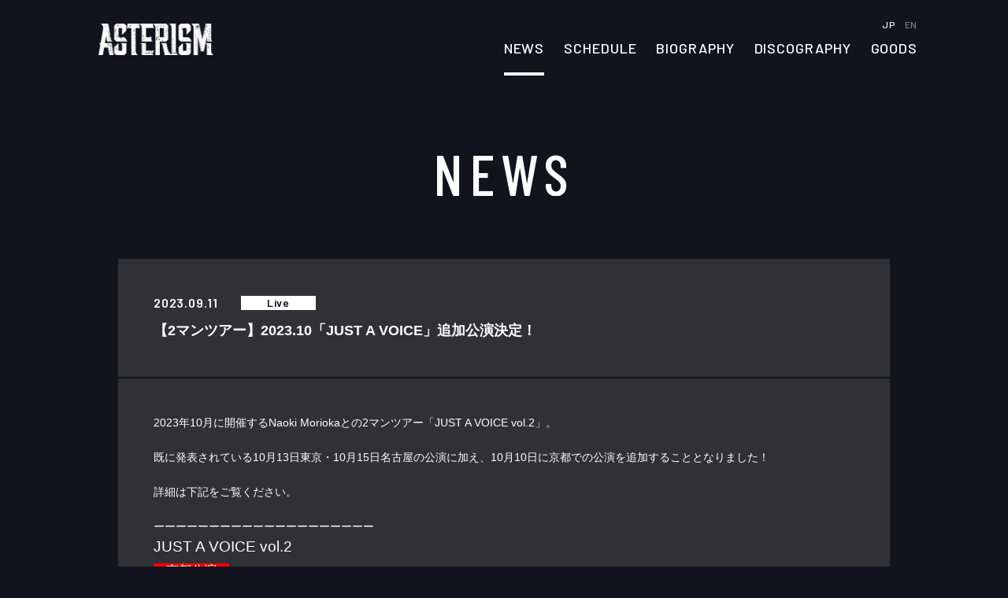

--- FILE ---
content_type: text/html; charset=UTF-8
request_url: https://asterism.asia/news/detail/?id=274
body_size: 25696
content:
<!DOCTYPE html>
<html lang="ja">
<head>
<meta charset="UTF-8">
<meta name="viewport" content="width=device-width, user-scalable=no, initial-scale=1, maximum-scale=1">
<title>NEWS / ASTERISM Official Web Site / ASTERISM Official Web Site</title>



<meta name="description" content="Z世代の3ピースインストマスメタルバンド“ASTERISM”（アステリズム）オフィシャルサイト">
<meta name="twitter:card" content="summary_large_image">
<meta name="twitter:site" content="@ASTERISM2016">
<meta property="og:title" content="NEWS / ASTERISM Official Web Site">
<meta property="og:type" content="article">

<meta property="og:description" content="Z世代の3ピースインストマスメタルバンド“ASTERISM”（アステリズム）オフィシャルサイト">
<meta property="og:image" content="https://asterism.asia/assets/img/ogp_20251101.png">
<meta property="og:url" content="https://asterism.asia">
<meta property="og:site_name" content="ASTERISM Official Web Site">
<meta property="og:locale" content="ja_JP">



<!-- Google Tag Manager -->
<script>
	(function(w,d,s,l,i){w[l]=w[l]||[];w[l].push({'gtm.start': new Date().getTime(),event:'gtm.js'});var f=d.getElementsByTagName(s)[0], j=d.createElement(s),dl=l!='dataLayer'?'&l='+l:'';j.async=true;j.src= 'https://www.googletagmanager.com/gtm.js?id='+i+dl;f.parentNode.insertBefore(j,f); })(window,document,'script','dataLayer','GTM-WW6CW7X');
</script>
<!-- End Google Tag Manager -->

<link rel="shortcut icon" href="../../assets/img/favicon.ico">
<link rel="icon" href="../../assets/img/favicon.ico">
<link rel="apple-touch-icon" href="../../assets/img/apple-touch-icon.png">
<link rel="preconnect" href="https://fonts.googleapis.com">
<link rel="preconnect" href="https://fonts.gstatic.com" crossorigin>
<link href="https://fonts.googleapis.com/css2?family=Barlow+Condensed:wght@400;500;700&family=Barlow:wght@500;600;700&display=swap" rel="stylesheet">

<link rel="stylesheet" href="https://cdn.jsdelivr.net/npm/yakuhanjp@3.2.0/dist/css/yakuhanjp.min.css">
<link rel="stylesheet" href="../../assets/css/common.css">

<link rel="stylesheet" href="../../assets/css/news.css">
<link rel="stylesheet" href="../../assets/css/al.css">

<!-- amusetag:head -->


<!-- 20231011 -->
<!-- Meta Pixel Code -->
<script>
!function(f,b,e,v,n,t,s)
{if(f.fbq)return;n=f.fbq=function(){n.callMethod?
n.callMethod.apply(n,arguments):n.queue.push(arguments)};
if(!f._fbq)f._fbq=n;n.push=n;n.loaded=!0;n.version='2.0';
n.queue=[];t=b.createElement(e);t.async=!0;
t.src=v;s=b.getElementsByTagName(e)[0];
s.parentNode.insertBefore(t,s)}(window, document,'script',
'https://connect.facebook.net/en_US/fbevents.js');
fbq('init', '1074553643702915');
fbq('track', 'PageView');
</script>
<noscript><img height=""1"" width=""1"" style=""display:none""
src=""https://www.facebook.com/tr?id=1074553643702915&ev=PageView&noscript=1""
/></noscript>
<!-- End Meta Pixel Code -->

<!-- Twitter conversion tracking base code -->
<script>
!function(e,t,n,s,u,a){e.twq||(s=e.twq=function(){s.exe?s.exe.apply(s,arguments):s.queue.push(arguments);
},s.version='1.1',s.queue=[],u=t.createElement(n),u.async=!0,u.src='https://static.ads-twitter.com/uwt.js',
a=t.getElementsByTagName(n)[0],a.parentNode.insertBefore(u,a))}(window,document,'script');
twq('config','ogrp6');
</script>
<!-- End Twitter conversion tracking base code -->"

<!-- Google tag (gtag.js) -->
<script async src=""https://www.googletagmanager.com/gtag/js?id=AW-10781593286""></script>
<script>
  window.dataLayer = window.dataLayer || [];
  function gtag(){dataLayer.push(arguments);}
  gtag('js', new Date());

  gtag('config', 'AW-10781593286');
</script>
<!-- End Google tag (gtag.js) -->

<!-- yahoo tag -->
<script async src=""https://s.yimg.jp/images/listing/tool/cv/ytag.js""></script>
<script>
window.yjDataLayer = window.yjDataLayer || [];
function ytag() { yjDataLayer.push(arguments); }
ytag({
  ""type"":""yss_retargeting"",
  ""config"": {
    ""yahoo_ss_retargeting_id"": ""1001309696"",
    ""yahoo_sstag_custom_params"": {
    }
  }
});
</script>
<!-- End yahoo tag -->

<!-- yahoo D tag -->
<script async src=""https://s.yimg.jp/images/listing/tool/cv/ytag.js""></script>
<script>
window.yjDataLayer = window.yjDataLayer || [];
function ytag() { yjDataLayer.push(arguments); }
ytag({
  ""type"":""yjad_retargeting"",
  ""config"":{
    ""yahoo_retargeting_id"": ""5FWZHCH9PU"",
    ""yahoo_retargeting_label"": """",
    ""yahoo_retargeting_page_type"": """",
    ""yahoo_retargeting_items"":[
      {item_id: '', category_id: '', price: '', quantity: ''}
    ]
  }
});
</script>
<!-- End yahoo D tag -->
<!-- End 20231011 -->



</head>

<body>

<!-- amusetag:body -->

<!-- Google Tag Manager (noscript) -->
<noscript><iframe src="https://www.googletagmanager.com/ns.html?id=GTM-WW6CW7X" height="0" width="0" style="display:none;visibility:hidden"></iframe></noscript>
<!-- End Google Tag Manager (noscript) -->

<div id="wrapper">

<header class="first_ani" data-load-add="open">
	<div class="max-w">
		<div class="wrap">
			<a class="asterism_logo" href="../../">
				<img src="../../assets/img/logo.png" alt="">
			</a>

			<div class="menu_contents">

				<button data-target=".menu_contents" data-click-toggle="open" class="menu">
					<hr><hr><hr>
				</button>

				<div class="menu_wrap">
					<div class="menu_p">
						<div class="switching_b">
							<a href="../../" class="active" id="jp">
								JP
							</a>
							<a href="../../en/news/" id="EN">
								EN
							</a>
						</div>
						<nav>
							<a class="news_c" href="../../news/">NEWS</a><br class="sp">
							<a class="schedule_c" href="../../schedule/">SCHEDULE</a><br class="sp">
							<a class="biography_c" href="../../biography/">BIOGRAPHY</a><br class="sp">
							<a class="discography_c" href="../../discography/">DISCOGRAPHY</a><br class="sp">
							<a href="https://www.asmart.jp/shop/ASTERISM" target="_blank">GOODS</a>
						</nav>
						<ul class="sns">
							<li>
								<a href="https://www.facebook.com/asterism2016/" target="_blank">
									<svg id="fb" viewBox="0 0 10.71 22.21"><path d="M641.41,3715.73l-.26,3.33h-3.4v11.54h-4.32v-11.54h-2.29v-3.33h2.29v-2.22a6,6,0,0,1,.75-3.45,4.08,4.08,0,0,1,3.57-1.66,14.94,14.94,0,0,1,4.11.4l-.57,3.41a8,8,0,0,0-1.85-.27c-.9,0-1.69.31-1.69,1.2v2.59Z" transform="translate(-631.14 -3708.4)"/></svg>
								</a>
							</li>
							<li>
								<a href="https://twitter.com/ASTERISM2016" target="_blank">
									<svg id="tw" viewBox="0 0 20.1 20.55"><path d="M11.96,8.7L19.45,0h-1.77l-6.5,7.55L5.99,0H0l7.85,11.42L0,20.55h1.77l6.86-7.98,5.48,7.98h5.99l-8.14-11.85h0ZM9.54,11.52l-.8-1.14L2.41,1.34h2.72l5.11,7.3.8,1.14,6.64,9.49h-2.72l-5.42-7.75h0Z"/></svg>
								</a>
							</li>
							<li>
								<a href="https://www.youtube.com/@asterism_metal" target="_blank">
									<svg id="yt" viewBox="0 0 20.4 14.4"><path d="M491,3737.77a4.44,4.44,0,0,0-.81-2,3,3,0,0,0-2.05-.87c-2.85-.2-7.13-.2-7.13-.2h0s-4.29,0-7.14.2a2.94,2.94,0,0,0-2,.87,4.32,4.32,0,0,0-.81,2,30.32,30.32,0,0,0-.21,3.32v1.55A30,30,0,0,0,471,3746a4.39,4.39,0,0,0,.81,2,3.42,3.42,0,0,0,2.25.87c1.63.16,6.93.21,6.93.21s4.29,0,7.14-.22a2.9,2.9,0,0,0,2.05-.86,4.51,4.51,0,0,0,.81-2,31.49,31.49,0,0,0,.2-3.31v-1.55A31.81,31.81,0,0,0,491,3737.77Zm-13.31,8v-8.25l7.92,4.14Z" transform="translate(-470.8 -3734.67)"/></svg>
								</a>
							</li>
							<li>
								<a href="https://www.instagram.com/asterism.metal/" target="_blank">
									<svg id="ig" viewBox="0 0 20.73 20.73"><path d="M531.43,3731.64h-8.86a5.94,5.94,0,0,0-5.93,5.94v8.84a5.94,5.94,0,0,0,5.93,5.94h8.86a5.94,5.94,0,0,0,5.93-5.94v-8.84a5.94,5.94,0,0,0-5.93-5.94m4.2,14a5,5,0,0,1-5,5h-7.36a5,5,0,0,1-4.94-5v-7.36a5,5,0,0,1,4.94-5h7.36a5,5,0,0,1,5,5Z" transform="translate(-516.64 -3731.64)"/><path d="M527.05,3736.77a5.29,5.29,0,1,0,5.29,5.29,5.28,5.28,0,0,0-5.29-5.29m0,8.66a3.38,3.38,0,1,1,3.38-3.37,3.38,3.38,0,0,1-3.38,3.37" transform="translate(-516.64 -3731.64)"/><path d="M531.16,3736.55a1.35,1.35,0,1,1,1.35,1.35,1.34,1.34,0,0,1-1.35-1.35" transform="translate(-516.64 -3731.64)"/></svg>
								</a>
							</li>
							<li>
								<a href="https://weibo.com/asterismjapan" target="_blank">
									<svg id="weibo" viewBox="0 0 24.3 19.57"><path d="M585.28,3737.63c.11,1.36-.12,3-1,3.06-1.46.13-.7-1.48-.68-2.44a4.72,4.72,0,0,0-4.68-4.76c-.67,0-2.21.45-2-.95.1-.62.63-.61,1.15-.68a6.19,6.19,0,0,1,7.2,5.77Z" transform="translate(-561 -3731.8)"/><path d="M578.83,3740.9c1.69.92,3.73,1.39,3.39,4.14a5.24,5.24,0,0,1-.88,2.1c-2.87,4-11.51,5.71-16.91,2.65-1.82-1-3.69-2.52-3.4-5.5.25-2.57,2-4.55,3.67-6.25a11.92,11.92,0,0,1,5.64-3.46c2.51-.63,3.26,1.46,2.58,3.53,1.45-.1,4.54-1.72,5.91-.14.6.7.37,2,0,2.93Zm-1.84,6.52a4.1,4.1,0,0,0,1.09-2.65c0-3.38-4.26-4.63-7.61-4.35a9.52,9.52,0,0,0-4.35,1.29,5.06,5.06,0,0,0-2.58,3.13c-.68,3.38,3,5,5.71,5.16C572.38,3750.21,575.51,3749.1,577,3747.42Z" transform="translate(-561 -3731.8)"/><path d="M582,3737.63c.14,1-.15,1.94-.74,2-1,.07-.62-.67-.68-1.56a1.88,1.88,0,0,0-.89-1.36c-.77-.36-2,.27-2-.81,0-.8.7-.72,1.09-.75A2.92,2.92,0,0,1,582,3737.63Z" transform="translate(-561 -3731.8)"/><path d="M574,3744.43c1.45,4.37-6.09,6.41-7.47,2.65-.92-2.52,1.29-4.52,3.6-4.76A3.5,3.5,0,0,1,574,3744.43Zm-3.46.75a.51.51,0,0,0,1-.28C571.42,3744.42,570.53,3744.49,570.54,3745.18Zm-1.22,2.31c1.26-.31,1.44-2.69-.48-2.25C567.23,3745.62,567.54,3747.91,569.32,3747.49Z" transform="translate(-561 -3731.8)"/></svg>
								</a>
							</li>
							<li>
								<a href="https://open.spotify.com/artist/65T5OWkp6XPHZzurwEaBl6?si=Q0TVZ5AlQPOETmY9EHEqJg&nd=1" target="_blank">
									<svg id="sf" viewBox="0 0 23.29 15.43"><path d="M626.5,3749.28a1,1,0,0,1-1.4.34c-3.84-2.35-8.68-2.88-14.37-1.58a1,1,0,0,1-1.22-.77.83.83,0,0,1,0-.27,1.05,1.05,0,0,1,.23-.59h0a.82.82,0,0,1,.22-.2l0,0a.88.88,0,0,1,.28-.12c.38-.09.76-.16,1.14-.24,5.75-1.1,10.71-.41,14.75,2.06a1.39,1.39,0,0,1,.19.15s0,0,0,0l.1.14,0,.05a.71.71,0,0,1,.07.16s0,0,0,0,0,.15,0,.21A1.08,1.08,0,0,1,626.5,3749.28Zm2-4.45a1.3,1.3,0,0,1-1.76.42,21.5,21.5,0,0,0-16.31-1.92,1.26,1.26,0,0,1-1.58-.84,1.16,1.16,0,0,1-.05-.36,1.31,1.31,0,0,1,.2-.72l0-.06a.71.71,0,0,1,.07-.09l.09-.09.07-.06a.57.57,0,0,1,.13-.08s0,0,.06,0a.92.92,0,0,1,.23-.09c.37-.12.74-.23,1.13-.32a22.22,22.22,0,0,1,2.75-.46c.54-.06,1.1-.11,1.65-.13l.36,0a23.25,23.25,0,0,1,12.49,3.1h0a1,1,0,0,1,.23.18l0,.06.13.17,0,.07c0,.06.06.13.1.19a.13.13,0,0,0,0,.06,1.19,1.19,0,0,1,.05.26A1.35,1.35,0,0,1,628.51,3744.83Zm.17-4.65c-5.28-3.13-14-3.42-19-1.89a1.53,1.53,0,0,1-1.91-1,1.34,1.34,0,0,1-.06-.44,1.5,1.5,0,0,1,.26-.85l0-.07.1-.11.08-.09.11-.09.14-.09.09-.06.25-.1h0a26.82,26.82,0,0,1,7.29-1c4.87-.07,10.26.89,14.17,3.21a1.93,1.93,0,0,1,.28.22l.07.07.15.19a.56.56,0,0,0,0,.08,1.63,1.63,0,0,1,.1.25s0,0,0,.07a3,3,0,0,1,.07.32,1.68,1.68,0,0,1-.21.9A1.54,1.54,0,0,1,628.68,3740.18Z" transform="translate(-607.7 -3734.34)"/></svg>
								</a>
							</li>
							<li>
								<a href="https://music.apple.com/jp/artist/asterism/1308141595" target="_blank">
									<svg id="ap" viewBox="0 0 16.83 20.6"><path d="M670.14,3741.45a4.63,4.63,0,0,1,2.24-3.92,4.88,4.88,0,0,0-3.8-2.05c-1.59-.16-3.14,1-4,1s-2.08-.94-3.43-.91a5,5,0,0,0-4.25,2.59c-1.84,3.16-.47,7.81,1.29,10.36.88,1.27,1.91,2.67,3.26,2.62s1.81-.84,3.4-.84,2,.84,3.41.81,2.31-1.26,3.15-2.53a10.47,10.47,0,0,0,1.45-2.92A4.54,4.54,0,0,1,670.14,3741.45Z" transform="translate(-656.08 -3730.5)"/><path d="M667.55,3733.8a4.59,4.59,0,0,0,1.05-3.3,4.73,4.73,0,0,0-3.05,1.57,4.33,4.33,0,0,0-1.08,3.18A3.94,3.94,0,0,0,667.55,3733.8Z" transform="translate(-656.08 -3730.5)"/></svg>
								</a>
							</li>
							<li>
								<a href="https://asterismtheband.bandcamp.com/releases" target="_blank">
									<svg id="bandcamp" viewBox="0 0 31.5 10.31"><path d="M711.67,3736.64h1.56v3.74h0a2.54,2.54,0,0,1,2.11-1.15c2.23,0,3.31,1.76,3.31,3.9,0,2-1,3.82-3,3.82a2.52,2.52,0,0,1-2.46-1.2h0v1h-1.48v-10.11Zm3.49,3.87c-1.31,0-2,1-2,2.59s.73,2.58,2,2.58c1.43,0,2-1.31,2-2.58s-.67-2.59-2-2.59" transform="translate(-694.5 -3736.64)"/><path d="M724.44,3741.88a1.51,1.51,0,0,0-1.62-1.37c-.81,0-1.94.43-1.94,2.66,0,1.22.52,2.51,1.87,2.51a1.71,1.71,0,0,0,1.69-1.68H726a3.09,3.09,0,0,1-3.25,2.95c-2.21,0-3.43-1.63-3.43-3.78s1.16-3.94,3.49-3.94a2.89,2.89,0,0,1,3.19,2.65Z" transform="translate(-694.5 -3736.64)"/><polygon points="11.71 10.09 0 10.09 5.47 0 17.18 0 11.71 10.09"/></svg>
								</a>
							</li>
							<li>
								<a href="https://www.tiktok.com/@asterism.metal" target="_blank">
									<svg id="tiktok" viewBox="0 0 19.25 22.5"><path d="M721.37,3739.85a4.93,4.93,0,0,1-.55,0,6,6,0,0,1-5-2.71v9.24a6.84,6.84,0,1,1-6.83-6.83h0l.42,0V3743a3,3,0,0,0-.42,0,3.49,3.49,0,1,0,0,7,3.57,3.57,0,0,0,3.63-3.44l0-15.71h3.22a6,6,0,0,0,5.54,5.36v3.74" transform="translate(-702.12 -3730.75)"/></svg>
								</a>
							</li>
							<!-- <li>
								<a href="#" target="_blank">
									<svg id="bilibil" viewBox="0 0 22.03 20.15"><path d="M866.69,3752.42a1.37,1.37,0,0,1,0,1.94h0l-1.26,1.26h1.29a4.13,4.13,0,0,1,4.13,4.13h0V3768a4.13,4.13,0,0,1-4.13,4.13H853a4.13,4.13,0,0,1-4.13-4.13h0v-8.26a4.13,4.13,0,0,1,4.13-4.13h1.28l-1.25-1.25a1.38,1.38,0,1,1,1.91-2l0,0,2.92,2.92a1.42,1.42,0,0,1,.22.28h3.54a1.18,1.18,0,0,1,.22-.28l2.92-2.92a1.38,1.38,0,0,1,2,0Zm0,6H853a1.37,1.37,0,0,0-1.37,1.27V3768a1.38,1.38,0,0,0,1.28,1.38h13.87a1.37,1.37,0,0,0,1.37-1.27v-8.37a1.37,1.37,0,0,0-1.37-1.37Zm-11,2.75a1.38,1.38,0,0,1,1.38,1.38v1.37a1.38,1.38,0,1,1-2.75,0v-1.37A1.37,1.37,0,0,1,855.7,3761.14Zm8.26,0a1.38,1.38,0,0,1,1.38,1.38v1.37a1.38,1.38,0,1,1-2.75,0v-1.37A1.37,1.37,0,0,1,864,3761.14Z" transform="translate(-848.82 -3752)"/></svg>
								</a>
							</li> -->
						</ul>
					</div>
				</div>
			</div>
		</div>
	</div>
</header>


<section id="news" class="contents_wrap" data-load-add="show">
	<h2 data-scroll-add="show" class="title_h2">NEWS</h2>

	<div class="detail_contents" data-load-add="show">
		<div class="list-article">
			<p class="list-article__date">2023.09.11</p>
			<p class="list-article__category">Live</p>
			<p class="list-article__title">【2マンツアー】2023.10「JUST A VOICE」追加公演決定！</p>
		</div>

		<div class="list_text">
			<div class="al_entries">
															<p class="txt" align="left">
												2023年10月に開催するNaoki Moriokaとの2マンツアー「JUST A VOICE vol.2」。<br /><br />既に発表されている10月13日東京・10月15日名古屋の公演に加え、10月10日に京都での公演を追加することとなりました！<br /><br />詳細は下記をご覧ください。<br /><br />ーーーーーーーーーーーーーーーーーーーー<br /><span style="font-size: 14pt;">JUST A VOICE vol.2<br /><span style="font-size: 12pt;"><span style="background-color: #ff0000; color: #ffffff;"><strong>＜京都公演＞</strong></span><br />【開催日時】<br />2023年10月10日(火)<br />OPEN 18:30 | START 19:00<br /><br />【会場】<br />京都府 | KYOTO MOJO<br /><br />【チケット】<br />ADV &yen;3,000+1D | DOOR &yen;3,500+1D<br /><br />【チケット申込】<br /><a href="https://tiget.net/events/270420" target="_blank" rel="noopener">https://tiget.net/events/270420<br /></a>※9月13日(火)22:00~<br /><br />【問合せ】<br />KYOTO MOJO：075-254-7707</span><br /><br /><span style="font-size: 12pt;">//////////</span><br /></span><br /><span style="background-color: #ff0000; color: #ffffff;"><strong>＜東京公演＞</strong></span><br />【開催日時】<br />2023年10月13日(金)<br />OPEN 18:30 | START 19:00<br /><br />【会場】<br />東京都 |&nbsp;GARRET udagawa<br /><br />【チケット】<br />ADV &yen;3,000+1D | DOOR &yen;3,500+1D<br /><br />【チケット申込】<br /><a href="https://t.livepocket.jp/e/ff4oe" target="_blank" rel="noopener">https://t.livepocket.jp/e/ff4oe<br /></a>※7月7日(金)22:00~<br /><br />【問合せ】<br />GARRET udagawa：03-3463-0169<a href="https://t.livepocket.jp/e/asterism_0909" target="_blank" rel="noopener"><br /></a><strong><br /></strong>//////////<br /><br /><span style="background-color: #ff0000; color: #ffffff;"><strong>＜名古屋公演＞</strong></span><br />【開催日時】<br />2023年10月15日(日)<br />OPEN 18:30 | START 19:00<br /><br />【会場】<br />愛知県 |&nbsp;CIRCUS&nbsp;NAGOYA<br /><br />【チケット】<br />ADV &yen;3,000+1D | DOOR &yen;3,500+1D<br /><br />【チケット申込】<br /><a href="https://t.livepocket.jp/e/z04or" target="_blank" rel="noopener">https://t.livepocket.jp/e/z04or<br /></a>※7月7日(金)22:00~<br /><br />【問合せ】<br />CIRCUS NAGOYA：052-265-5639
												</p>
					
																										<div class="imgC phot" style="padding:10px 0 10px 0; margin-top: 0px; text-align: center;">
												<a href="https://tiget.net/events/270420" target="_blank"><img src="../../image.php?neid=528" alt="JUST A VOICE vol.2 in Kyoto" class="img" style="float:none;" /></a>						</div>

												<div style="clear: both"> </div>
											
																										<div class="imgC phot" style="padding:10px 0 10px 0; margin-top: 0px; text-align: center;">
												<a href="https://t.livepocket.jp/e/ff4oe" target="_blank"><img src="../../image.php?neid=526" alt="JUST A VOICE vol.2 in Tokyo" class="img" style="float:none;" /></a>						</div>

												<div style="clear: both"> </div>
											
																										<div class="imgC phot" style="padding:10px 0 10px 0; margin-top: 0px; text-align: center;">
												<a href="https://t.livepocket.jp/e/z04or" target="_blank"><img src="../../image.php?neid=527" alt="JUST A VOICE vol.2 in Nagoya" class="img" style="float:none;" /></a>						</div>

												<div style="clear: both"> </div>
											
										<div style="clear: both"> </div>
					<p />
												</div>
		</div>
	</div>
	<a class="rink_b" href="../?page=12">BACK</a>
</section>


<script defer type="text/javascript" src="../../assets/js/bundle.js" charset="utf-8"></script>




<footer data-scroll-add="show">

	<a class="asterism_logo" href="../../">
		<img src="../../assets/img/logo.png" alt="">
	</a>

	<ul class="sns">
		<li>
			<a href="https://www.facebook.com/asterism2016/" target="_blank">
				<svg id="fb" viewBox="0 0 10.71 22.21"><path d="M641.41,3715.73l-.26,3.33h-3.4v11.54h-4.32v-11.54h-2.29v-3.33h2.29v-2.22a6,6,0,0,1,.75-3.45,4.08,4.08,0,0,1,3.57-1.66,14.94,14.94,0,0,1,4.11.4l-.57,3.41a8,8,0,0,0-1.85-.27c-.9,0-1.69.31-1.69,1.2v2.59Z" transform="translate(-631.14 -3708.4)"/></svg>
			</a>
		</li>
		<li>
			<a href="https://twitter.com/ASTERISM2016" target="_blank">
				<svg id="tw" viewBox="0 0 20.1 20.55"><path d="M11.96,8.7L19.45,0h-1.77l-6.5,7.55L5.99,0H0l7.85,11.42L0,20.55h1.77l6.86-7.98,5.48,7.98h5.99l-8.14-11.85h0ZM9.54,11.52l-.8-1.14L2.41,1.34h2.72l5.11,7.3.8,1.14,6.64,9.49h-2.72l-5.42-7.75h0Z"/></svg>
			</a>
		</li>
		<li>
			<a href="https://www.youtube.com/@asterism_metal" target="_blank">
				<svg id="yt" viewBox="0 0 20.4 14.4"><path d="M491,3737.77a4.44,4.44,0,0,0-.81-2,3,3,0,0,0-2.05-.87c-2.85-.2-7.13-.2-7.13-.2h0s-4.29,0-7.14.2a2.94,2.94,0,0,0-2,.87,4.32,4.32,0,0,0-.81,2,30.32,30.32,0,0,0-.21,3.32v1.55A30,30,0,0,0,471,3746a4.39,4.39,0,0,0,.81,2,3.42,3.42,0,0,0,2.25.87c1.63.16,6.93.21,6.93.21s4.29,0,7.14-.22a2.9,2.9,0,0,0,2.05-.86,4.51,4.51,0,0,0,.81-2,31.49,31.49,0,0,0,.2-3.31v-1.55A31.81,31.81,0,0,0,491,3737.77Zm-13.31,8v-8.25l7.92,4.14Z" transform="translate(-470.8 -3734.67)"/></svg>
			</a>
		</li>
		<li>
			<a href="https://www.instagram.com/asterism.metal/" target="_blank">
				<svg id="ig" viewBox="0 0 20.73 20.73"><path d="M531.43,3731.64h-8.86a5.94,5.94,0,0,0-5.93,5.94v8.84a5.94,5.94,0,0,0,5.93,5.94h8.86a5.94,5.94,0,0,0,5.93-5.94v-8.84a5.94,5.94,0,0,0-5.93-5.94m4.2,14a5,5,0,0,1-5,5h-7.36a5,5,0,0,1-4.94-5v-7.36a5,5,0,0,1,4.94-5h7.36a5,5,0,0,1,5,5Z" transform="translate(-516.64 -3731.64)"/><path d="M527.05,3736.77a5.29,5.29,0,1,0,5.29,5.29,5.28,5.28,0,0,0-5.29-5.29m0,8.66a3.38,3.38,0,1,1,3.38-3.37,3.38,3.38,0,0,1-3.38,3.37" transform="translate(-516.64 -3731.64)"/><path d="M531.16,3736.55a1.35,1.35,0,1,1,1.35,1.35,1.34,1.34,0,0,1-1.35-1.35" transform="translate(-516.64 -3731.64)"/></svg>
			</a>
		</li>
		<li>
			<a href="https://weibo.com/asterismjapan" target="_blank">
				<svg id="weibo" viewBox="0 0 24.3 19.57"><path d="M585.28,3737.63c.11,1.36-.12,3-1,3.06-1.46.13-.7-1.48-.68-2.44a4.72,4.72,0,0,0-4.68-4.76c-.67,0-2.21.45-2-.95.1-.62.63-.61,1.15-.68a6.19,6.19,0,0,1,7.2,5.77Z" transform="translate(-561 -3731.8)"/><path d="M578.83,3740.9c1.69.92,3.73,1.39,3.39,4.14a5.24,5.24,0,0,1-.88,2.1c-2.87,4-11.51,5.71-16.91,2.65-1.82-1-3.69-2.52-3.4-5.5.25-2.57,2-4.55,3.67-6.25a11.92,11.92,0,0,1,5.64-3.46c2.51-.63,3.26,1.46,2.58,3.53,1.45-.1,4.54-1.72,5.91-.14.6.7.37,2,0,2.93Zm-1.84,6.52a4.1,4.1,0,0,0,1.09-2.65c0-3.38-4.26-4.63-7.61-4.35a9.52,9.52,0,0,0-4.35,1.29,5.06,5.06,0,0,0-2.58,3.13c-.68,3.38,3,5,5.71,5.16C572.38,3750.21,575.51,3749.1,577,3747.42Z" transform="translate(-561 -3731.8)"/><path d="M582,3737.63c.14,1-.15,1.94-.74,2-1,.07-.62-.67-.68-1.56a1.88,1.88,0,0,0-.89-1.36c-.77-.36-2,.27-2-.81,0-.8.7-.72,1.09-.75A2.92,2.92,0,0,1,582,3737.63Z" transform="translate(-561 -3731.8)"/><path d="M574,3744.43c1.45,4.37-6.09,6.41-7.47,2.65-.92-2.52,1.29-4.52,3.6-4.76A3.5,3.5,0,0,1,574,3744.43Zm-3.46.75a.51.51,0,0,0,1-.28C571.42,3744.42,570.53,3744.49,570.54,3745.18Zm-1.22,2.31c1.26-.31,1.44-2.69-.48-2.25C567.23,3745.62,567.54,3747.91,569.32,3747.49Z" transform="translate(-561 -3731.8)"/></svg>
			</a>
		</li>
		<li>
			<a href="https://open.spotify.com/artist/65T5OWkp6XPHZzurwEaBl6?si=Q0TVZ5AlQPOETmY9EHEqJg&nd=1" target="_blank">
				<svg id="sf" viewBox="0 0 23.29 15.43"><path d="M626.5,3749.28a1,1,0,0,1-1.4.34c-3.84-2.35-8.68-2.88-14.37-1.58a1,1,0,0,1-1.22-.77.83.83,0,0,1,0-.27,1.05,1.05,0,0,1,.23-.59h0a.82.82,0,0,1,.22-.2l0,0a.88.88,0,0,1,.28-.12c.38-.09.76-.16,1.14-.24,5.75-1.1,10.71-.41,14.75,2.06a1.39,1.39,0,0,1,.19.15s0,0,0,0l.1.14,0,.05a.71.71,0,0,1,.07.16s0,0,0,0,0,.15,0,.21A1.08,1.08,0,0,1,626.5,3749.28Zm2-4.45a1.3,1.3,0,0,1-1.76.42,21.5,21.5,0,0,0-16.31-1.92,1.26,1.26,0,0,1-1.58-.84,1.16,1.16,0,0,1-.05-.36,1.31,1.31,0,0,1,.2-.72l0-.06a.71.71,0,0,1,.07-.09l.09-.09.07-.06a.57.57,0,0,1,.13-.08s0,0,.06,0a.92.92,0,0,1,.23-.09c.37-.12.74-.23,1.13-.32a22.22,22.22,0,0,1,2.75-.46c.54-.06,1.1-.11,1.65-.13l.36,0a23.25,23.25,0,0,1,12.49,3.1h0a1,1,0,0,1,.23.18l0,.06.13.17,0,.07c0,.06.06.13.1.19a.13.13,0,0,0,0,.06,1.19,1.19,0,0,1,.05.26A1.35,1.35,0,0,1,628.51,3744.83Zm.17-4.65c-5.28-3.13-14-3.42-19-1.89a1.53,1.53,0,0,1-1.91-1,1.34,1.34,0,0,1-.06-.44,1.5,1.5,0,0,1,.26-.85l0-.07.1-.11.08-.09.11-.09.14-.09.09-.06.25-.1h0a26.82,26.82,0,0,1,7.29-1c4.87-.07,10.26.89,14.17,3.21a1.93,1.93,0,0,1,.28.22l.07.07.15.19a.56.56,0,0,0,0,.08,1.63,1.63,0,0,1,.1.25s0,0,0,.07a3,3,0,0,1,.07.32,1.68,1.68,0,0,1-.21.9A1.54,1.54,0,0,1,628.68,3740.18Z" transform="translate(-607.7 -3734.34)"/></svg>
			</a>
		</li>
		<li>
			<a href="https://music.apple.com/jp/artist/asterism/1308141595" target="_blank">
				<svg id="ap" viewBox="0 0 16.83 20.6"><path d="M670.14,3741.45a4.63,4.63,0,0,1,2.24-3.92,4.88,4.88,0,0,0-3.8-2.05c-1.59-.16-3.14,1-4,1s-2.08-.94-3.43-.91a5,5,0,0,0-4.25,2.59c-1.84,3.16-.47,7.81,1.29,10.36.88,1.27,1.91,2.67,3.26,2.62s1.81-.84,3.4-.84,2,.84,3.41.81,2.31-1.26,3.15-2.53a10.47,10.47,0,0,0,1.45-2.92A4.54,4.54,0,0,1,670.14,3741.45Z" transform="translate(-656.08 -3730.5)"/><path d="M667.55,3733.8a4.59,4.59,0,0,0,1.05-3.3,4.73,4.73,0,0,0-3.05,1.57,4.33,4.33,0,0,0-1.08,3.18A3.94,3.94,0,0,0,667.55,3733.8Z" transform="translate(-656.08 -3730.5)"/></svg>
			</a>
		</li>
		<li>
			<a href="https://asterismtheband.bandcamp.com/releases" target="_blank">
				<svg id="bandcamp" viewBox="0 0 31.5 10.31"><path d="M711.67,3736.64h1.56v3.74h0a2.54,2.54,0,0,1,2.11-1.15c2.23,0,3.31,1.76,3.31,3.9,0,2-1,3.82-3,3.82a2.52,2.52,0,0,1-2.46-1.2h0v1h-1.48v-10.11Zm3.49,3.87c-1.31,0-2,1-2,2.59s.73,2.58,2,2.58c1.43,0,2-1.31,2-2.58s-.67-2.59-2-2.59" transform="translate(-694.5 -3736.64)"/><path d="M724.44,3741.88a1.51,1.51,0,0,0-1.62-1.37c-.81,0-1.94.43-1.94,2.66,0,1.22.52,2.51,1.87,2.51a1.71,1.71,0,0,0,1.69-1.68H726a3.09,3.09,0,0,1-3.25,2.95c-2.21,0-3.43-1.63-3.43-3.78s1.16-3.94,3.49-3.94a2.89,2.89,0,0,1,3.19,2.65Z" transform="translate(-694.5 -3736.64)"/><polygon points="11.71 10.09 0 10.09 5.47 0 17.18 0 11.71 10.09"/></svg>
			</a>
		</li>
		<li>
			<a href="https://www.tiktok.com/@asterism.metal" target="_blank">
				<svg id="tiktok" viewBox="0 0 19.25 22.5"><path d="M721.37,3739.85a4.93,4.93,0,0,1-.55,0,6,6,0,0,1-5-2.71v9.24a6.84,6.84,0,1,1-6.83-6.83h0l.42,0V3743a3,3,0,0,0-.42,0,3.49,3.49,0,1,0,0,7,3.57,3.57,0,0,0,3.63-3.44l0-15.71h3.22a6,6,0,0,0,5.54,5.36v3.74" transform="translate(-702.12 -3730.75)"/></svg>
			</a>
		</li>
		<!-- <li>
			<a href="#" target="_blank">
				<svg id="bilibil" viewBox="0 0 22.03 20.15"><path d="M866.69,3752.42a1.37,1.37,0,0,1,0,1.94h0l-1.26,1.26h1.29a4.13,4.13,0,0,1,4.13,4.13h0V3768a4.13,4.13,0,0,1-4.13,4.13H853a4.13,4.13,0,0,1-4.13-4.13h0v-8.26a4.13,4.13,0,0,1,4.13-4.13h1.28l-1.25-1.25a1.38,1.38,0,1,1,1.91-2l0,0,2.92,2.92a1.42,1.42,0,0,1,.22.28h3.54a1.18,1.18,0,0,1,.22-.28l2.92-2.92a1.38,1.38,0,0,1,2,0Zm0,6H853a1.37,1.37,0,0,0-1.37,1.27V3768a1.38,1.38,0,0,0,1.28,1.38h13.87a1.37,1.37,0,0,0,1.37-1.27v-8.37a1.37,1.37,0,0,0-1.37-1.37Zm-11,2.75a1.38,1.38,0,0,1,1.38,1.38v1.37a1.38,1.38,0,1,1-2.75,0v-1.37A1.37,1.37,0,0,1,855.7,3761.14Zm8.26,0a1.38,1.38,0,0,1,1.38,1.38v1.37a1.38,1.38,0,1,1-2.75,0v-1.37A1.37,1.37,0,0,1,864,3761.14Z" transform="translate(-848.82 -3752)"/></svg>
			</a>
		</li> -->
	</ul>

	<a href="https://www.amuse.co.jp" target="_blank" class="copy">&copy; AMUSE INC. </a>

</footer>

</div>
</div>

</body>
</html>

--- FILE ---
content_type: text/css
request_url: https://asterism.asia/assets/css/common.css
body_size: 89774
content:
@charset "UTF-8";
html, body, div, span, applet, object, iframe,
h1, h2, h3, h4, h5, h6, p, blockquote, pre,
a, abbr, acronym, address, big, cite, code,
del, dfn, em, img, ins, kbd, q, s, samp,
small, strike, strong, sub, sup, tt, var,
b, u, i, center,
dl, dt, dd, ol, ul, li,
fieldset, form, label, legend,
table, caption, tbody, tfoot, thead, tr, th, td,
article, aside, canvas, details, embed,
figure, figcaption, footer, header, hgroup,
menu, nav, output, ruby, section, summary,
time, mark, audio, video {
  margin: 0;
  padding: 0;
  border: 0;
  font-size: 100%;
  font: inherit;
  vertical-align: baseline;
}

article, aside, details, figcaption, figure,
footer, header, hgroup, menu, nav, section {
  display: block;
}

body {
  line-height: 1;
}

ol, ul {
  list-style: none;
}

blockquote, q {
  quotes: none;
}

blockquote:before, blockquote:after,
q:before, q:after {
  content: "";
  content: none;
}

table {
  border-collapse: collapse;
  border-spacing: 0;
}

* {
  -webkit-box-sizing: border-box;
          box-sizing: border-box;
}

main {
  display: block;
}

select,
input,
textarea,
button {
  outline: none;
  margin: 0;
  cursor: pointer;
}

textarea,
button,
input[type=text],
input[type=password],
input[type=submit],
input[type=reset],
input[type=tel],
input[type=number] {
  -webkit-appearance: none;
     -moz-appearance: none;
          appearance: none;
  border-radius: none;
  border: solid 1px #333;
  padding: 3px;
  -webkit-box-shadow: none;
          box-shadow: none;
  background: none;
  border-radius: 0;
}

button {
  padding: 0;
  border: none;
  overflow: visible;
}

textarea {
  resize: none;
}

hr {
  margin: 0;
  padding: 0;
  border: none;
  background: black;
}

html {
  -webkit-tap-highlight-color: rgba(0, 0, 0, 0);
  -webkit-text-size-adjust: 100%;
  -webkit-font-smoothing: antialiased;
  -moz-osx-font-smoothing: grayscale;
  -webkit-font-feature-settings: "palt";
          font-feature-settings: "palt";
  overflow-wrap: break-word;
}

.clear,
.clearfix {
  zoom: 100%;
}
.clear:before,
.clearfix:before, .clear:after,
.clearfix:after {
  content: "";
  clear: both;
  height: 0;
  display: block;
  visibility: hidden;
}

header .max-w .wrap .menu_contents, .sns, .category_list {
  font-size: 0;
  letter-spacing: 0;
  font-weight: normal;
}

.list_text img {
  display: block;
  max-width: 100%;
  height: auto;
}
.list_text a {
  text-decoration: underline;
}
.list_text .iframe {
  position: relative;
}
.list_text .iframe:before {
  content: "";
  display: block;
  padding-top: 56.25%;
}
.list_text .iframe iframe {
  position: absolute;
  top: 0;
  left: 0;
  width: 100%;
  height: 100%;
}

/*
Media Query Mixin
*/
.gothic {
  font-family: "游ゴシック体", "游ゴシック", "Yu Gothic", YuGothic, "ヒラギノ角ゴシック", "Hiragino Sans", "ヒラギノ角ゴ ProN W3", "Hiragino Kaku Gothic ProN", "メイリオ", Meiryo, sans-serif;
}

.mincho {
  font-family: YakuHanMP, "游明朝体", "Yu Mincho", YuMincho, "ヒラギノ明朝 Pro W3", "Hiragino Mincho Pro", "ＭＳ Ｐ明朝", "MS PMincho", serif;
}

.list-article__date, .list-article__category, .page_contents .p_number li a, .page_contents .p_number li p, footer .copy, header .max-w .wrap .menu_contents button, header .max-w .wrap .menu_contents a {
  font-family: "Barlow", sans-serif;
}

.title_h2, .rink_b, .category_list li a {
  font-family: "Barlow Condensed", sans-serif;
}

footer .copy, header .max-w .wrap .menu_contents button, header .max-w .wrap .menu_contents a {
  font-weight: 500;
}

.list-article__date, .list-article__category, .page_contents .p_number li a, .page_contents .p_number li p {
  font-weight: 600;
}

.title_h2, .rink_b, .category_list li a {
  font-weight: 500;
}

.detail_contents:before {
  background: #4b4b50;
  background: -webkit-linear-gradient(left, #4b4b50 0%, #303036 100%);
  background: -webkit-gradient(linear, left top, right top, from(#4b4b50), to(#303036));
  background: linear-gradient(to right, #4b4b50 0%, #303036 100%);
  filter: progid:DXImageTransform.Microsoft.gradient( startColorstr="#4b4b50", endColorstr="#303036",GradientType=1 );
}

html {
  font-family: "游ゴシック体", "游ゴシック", "Yu Gothic", YuGothic, "ヒラギノ角ゴシック", "Hiragino Sans", "ヒラギノ角ゴ ProN W3", "Hiragino Kaku Gothic ProN", "メイリオ", Meiryo, sans-serif;
  color: #333;
  font-weight: 400;
  font-size: 62.5%;
}

body {
  font-size: 1em;
}

input,
button,
textarea {
  font-family: "游ゴシック体", "游ゴシック", "Yu Gothic", YuGothic, "ヒラギノ角ゴシック", "Hiragino Sans", "ヒラギノ角ゴ ProN W3", "Hiragino Kaku Gothic ProN", "メイリオ", Meiryo, sans-serif;
  color: #333;
}

a {
  color: #fff;
  text-decoration: none;
}

.sp {
  display: none;
}
@media screen and (max-width: 767px) {
  .sp {
    display: block;
  }
}

.title_h2 {
  margin: 80px 0 0;
  text-align: center;
  display: block;
  font-size: 74px;
  letter-spacing: 0.1em;
  color: #fff;
  position: relative;
  line-height: 0.8;
  overflow: hidden;
}
.title_h2:before {
  content: "";
  width: 100%;
  height: 1px;
  background: #fff;
  display: block;
  position: absolute;
  bottom: 0;
  left: -100%;
  -webkit-transition: all 1s 0.2s ease-out;
  transition: all 1s 0.2s ease-out;
}
.title_h2.show:before {
  left: 200%;
}
.title_h2.show span {
  -webkit-transform: translate(0, 0);
          transform: translate(0, 0);
  opacity: 1;
}
.title_h2 span {
  -webkit-transform: translate(0px, 50px);
          transform: translate(0px, 50px);
  display: inline-block;
  -webkit-transition: all 0.3s ease-out;
  transition: all 0.3s ease-out;
  opacity: 0;
  vertical-align: top;
}
.title_h2 span:nth-of-type(1) {
  -webkit-transition-delay: 0.1s;
          transition-delay: 0.1s;
}
.title_h2 span:nth-of-type(2) {
  -webkit-transition-delay: 0.13s;
          transition-delay: 0.13s;
}
.title_h2 span:nth-of-type(3) {
  -webkit-transition-delay: 0.16s;
          transition-delay: 0.16s;
}
.title_h2 span:nth-of-type(4) {
  -webkit-transition-delay: 0.19s;
          transition-delay: 0.19s;
}
.title_h2 span:nth-of-type(5) {
  -webkit-transition-delay: 0.22s;
          transition-delay: 0.22s;
}
.title_h2 span:nth-of-type(6) {
  -webkit-transition-delay: 0.25s;
          transition-delay: 0.25s;
}
.title_h2 span:nth-of-type(7) {
  -webkit-transition-delay: 0.28s;
          transition-delay: 0.28s;
}
.title_h2 span:nth-of-type(8) {
  -webkit-transition-delay: 0.31s;
          transition-delay: 0.31s;
}
.title_h2 span:nth-of-type(9) {
  -webkit-transition-delay: 0.34s;
          transition-delay: 0.34s;
}
.title_h2 span:nth-of-type(10) {
  -webkit-transition-delay: 0.37s;
          transition-delay: 0.37s;
}
.title_h2 span:nth-of-type(11) {
  -webkit-transition-delay: 0.4s;
          transition-delay: 0.4s;
}
.title_h2 span:nth-of-type(12) {
  -webkit-transition-delay: 0.43s;
          transition-delay: 0.43s;
}
@media screen and (max-width: 767px) {
  .title_h2 {
    margin: 40px auto 0;
    font-size: 37px;
  }
  .title_h2 span {
    -webkit-transform: translate(0px, 30px);
            transform: translate(0px, 30px);
  }
}

.rink_b {
  font-size: 26px;
  letter-spacing: 0.05em;
  color: #303036;
  width: 160px;
  height: 52px;
  background: -webkit-linear-gradient(60deg, #fff 0%, #9AAAAA 100%);
  background: linear-gradient(30deg, #fff 0%, #9AAAAA 100%);
  background-position: 1% 50%;
  background-size: 200% auto;
  -webkit-transition: all 0.3s ease-out;
  transition: all 0.3s ease-out;
  display: block;
  text-align: center;
  text-decoration: none;
  line-height: 52px;
  position: relative;
}
.rink_b:before {
  content: "";
  width: 100%;
  height: 100%;
  border: 1.5px solid #9AAAAA;
  display: block;
  background: none;
  position: absolute;
  top: 50%;
  left: 50%;
  -webkit-transform: translate(-50%, -50%);
          transform: translate(-50%, -50%);
  -webkit-transition: all 0.3s ease-out;
  transition: all 0.3s ease-out;
}
.rink_b:hover {
  color: #fff;
  background: -webkit-linear-gradient(60deg, rgba(255, 255, 255, 0.5) 0%, rgba(154, 170, 170, 0.5) 100%);
  background: linear-gradient(30deg, rgba(255, 255, 255, 0.5) 0%, rgba(154, 170, 170, 0.5) 100%);
  background-position: 99% 50%;
}
.rink_b:hover:before {
  -webkit-transform: translate(-50%, -50%) scale(1.05, 1.15);
          transform: translate(-50%, -50%) scale(1.05, 1.15);
  border: 1.5px solid #fff;
}
@media screen and (max-width: 767px) {
  .rink_b {
    font-size: 19px;
    width: 120px;
    height: 39px;
    line-height: 39px;
  }
}

.sns li {
  display: inline-block;
  margin-right: 10px;
  -webkit-transition: all 1s 0.6s ease-out;
  transition: all 1s 0.6s ease-out;
  opacity: 0;
  -webkit-transform: translate(0, 5px);
          transform: translate(0, 5px);
}
.sns li:last-of-type {
  margin-right: 0;
}
.sns li a {
  display: block;
  width: 36px;
  height: 36px;
  position: relative;
}
.sns li a:before {
  content: "";
  display: block;
  width: 36px;
  height: 36px;
  background: #fff;
  border-radius: 100%;
  border: 1px solid #fff;
  -webkit-transition: all 0.3s ease-out;
  transition: all 0.3s ease-out;
  position: absolute;
  top: 50%;
  left: 50%;
  -webkit-transform: translate(-50%, -50%);
          transform: translate(-50%, -50%);
}
.sns li a:hover:before {
  background: rgba(255, 255, 255, 0);
  width: 48px;
  height: 48px;
}
.sns li a:hover svg {
  fill: #fff;
}
.sns li a svg {
  display: block;
  -webkit-transition: all 0.3s ease-out;
  transition: all 0.3s ease-out;
  position: absolute;
  top: 50%;
  left: 50%;
  -webkit-transform: translate(-50%, -50%);
          transform: translate(-50%, -50%);
}
.sns li a svg#fb {
  width: 10px;
}
.sns li a svg#tw {
  width: 18px;
}
.sns li a svg#yt {
  width: 20px;
}
.sns li a svg#ig {
  width: 20px;
}
.sns li a svg#weibo {
  width: 24px;
}
.sns li a svg#sf {
  width: 23px;
}
.sns li a svg#ap {
  width: 16px;
}
.sns li a svg#bandcamp {
  width: 31px;
}
.sns li a svg#tiktok {
  width: 19px;
}
.sns li a svg#bilibil {
  width: 22px;
}
@media screen and (max-width: 767px) {
  .sns li {
    margin-right: 8px;
  }
  .sns li a {
    width: 27px;
    height: 27px;
  }
  .sns li a:before {
    width: 27px;
    height: 27px;
  }
  .sns li a:hover:before {
    width: 27px;
    height: 27px;
  }
  .sns li a svg#fb {
    width: 8px;
  }
  .sns li a svg#tw {
    width: 13px;
  }
  .sns li a svg#yt {
    width: 15px;
  }
  .sns li a svg#ig {
    width: 16px;
  }
  .sns li a svg#weibo {
    width: 18px;
  }
  .sns li a svg#sf {
    width: 17px;
  }
  .sns li a svg#ap {
    width: 13px;
  }
  .sns li a svg#bandcamp {
    width: 23px;
  }
  .sns li a svg#tiktok {
    width: 12px;
  }
  .sns li a svg#bilibil {
    width: 15px;
  }
}

.list-article {
  width: 100%;
  height: 74px;
  background: #303036;
  margin-bottom: 5px;
  color: #fff;
  padding: 0 20px;
  position: relative;
  display: block;
  -webkit-transition: all 0.3s ease-out;
  transition: all 0.3s ease-out;
}
.list-article:hover {
  background: rgba(48, 48, 54, 0.6);
}
.list-article:hover:before, .list-article:hover:after {
  right: 18px;
}
.list-article:before {
  content: "";
  width: 8px;
  height: 8px;
  border: 1px solid;
  border-color: #fff #fff transparent transparent;
  -webkit-transform: rotate(45deg);
          transform: rotate(45deg);
  position: absolute;
  top: 45%;
  right: 25px;
  -webkit-transition: all 0.3s ease-out;
  transition: all 0.3s ease-out;
}
.list-article:after {
  content: "";
  width: 20px;
  height: 1px;
  background: #fff;
  display: block;
  position: absolute;
  top: 51%;
  right: 25px;
  -webkit-transition: all 0.3s ease-out;
  transition: all 0.3s ease-out;
}
.list-article__date, .list-article__category, .list-article__title {
  display: inline-block;
  vertical-align: middle;
}
.list-article__date {
  font-size: 16px;
  line-height: 74px;
  letter-spacing: 0.05em;
  margin-right: 8px;
  width: 100px;
  height: 100%;
  overflow: hidden;
}
.list-article__category {
  width: 95px;
  height: 18px;
  text-align: center;
  line-height: 18px;
  font-size: 14px;
  margin-right: 35px;
  letter-spacing: 0.05em;
  background: #fff;
  color: #13131D;
}
.list-article__title {
  font-size: 16px;
  font-weight: bold;
  width: 655px;
  line-height: 1.4;
  max-height: 2.5em;
  overflow: hidden;
}
@media screen and (max-width: 767px) {
  .list-article {
    height: auto;
    padding: 15px 15px 20px;
    margin-bottom: 8px;
  }
  .list-article:before {
    display: none;
  }
  .list-article:after {
    display: none;
  }
  .list-article__date {
    font-size: 12px;
    line-height: 1.4;
    margin-right: 5px;
    width: 70px;
    height: 14px;
  }
  .list-article__category {
    width: 77px;
    height: 14px;
    line-height: 14px;
    font-size: 11px;
    margin-right: 0;
  }
  .list-article__title {
    font-size: 15px;
    width: 100%;
    max-height: 2.5em;
    margin-top: 10px;
  }
}

.list_text {
  background: #303036;
  padding: 45px;
  font-size: 14px;
  line-height: 1.6;
  letter-spacing: 0;
  width: 100%;
}
.list_text a {
  color: #fff;
}
@media screen and (max-width: 767px) {
  .list_text {
    padding: 20px 15px;
  }
}

.page_contents {
  text-align: center;
  position: relative;
  width: 780px;
  margin: 100px auto;
}
.page_contents.show .p_arrow {
  opacity: 1;
  -webkit-transform: translate(0);
          transform: translate(0);
}
.page_contents.show .p_number li {
  opacity: 1;
  -webkit-transform: translate(0);
          transform: translate(0);
}
.page_contents .p_arrow {
  width: 20px;
  height: 20px;
  display: block;
  position: absolute;
  top: 0;
  font-size: 0;
  cursor: pointer;
  opacity: 0;
  -webkit-transform: translate(0, 10px);
          transform: translate(0, 10px);
  -webkit-transition: all 1s 0.3s ease-out;
  transition: all 1s 0.3s ease-out;
}
.page_contents .p_arrow:before {
  content: "";
  width: 0;
  height: 0;
  border-top: 10px solid transparent;
  border-bottom: 10px solid transparent;
  position: absolute;
  top: 50%;
  -webkit-transform: translate(0, -50%);
          transform: translate(0, -50%);
  -webkit-transition: all 0.3s ease-out;
  transition: all 0.3s ease-out;
  display: block;
}
.page_contents .p_arrow.next {
  right: 0;
}
.page_contents .p_arrow.next:before {
  right: 0;
  border-left: 15px solid #fff;
}
.page_contents .p_arrow.return {
  left: 0;
}
.page_contents .p_arrow.return:before {
  left: 0;
  border-right: 15px solid #fff;
}
.page_contents .p_arrow.on_arrow {
  display: block;
}
.page_contents .p_arrow.on_arrow:hover.next:before {
  right: -6px;
  border-left: 15px solid #AAAAB3;
}
.page_contents .p_arrow.on_arrow:hover.return:before {
  left: -6px;
  border-right: 15px solid #AAAAB3;
}
.page_contents .p_arrow.no_arrow.next:before {
  border-left: 15px solid #AAAAB3;
}
.page_contents .p_arrow.no_arrow.return:before {
  border-right: 15px solid #AAAAB3;
}
.page_contents .p_number {
  display: inline-block;
  height: 20px;
  vertical-align: middle;
}
.page_contents .p_number li {
  display: inline-block;
  margin: 0 8px;
  opacity: 0;
  -webkit-transform: translate(0, 5px);
          transform: translate(0, 5px);
  -webkit-transition: all 1s 0.3s ease-out;
  transition: all 1s 0.3s ease-out;
}
.page_contents .p_number li a, .page_contents .p_number li p {
  font-size: 20px;
  line-height: 20px;
  color: #fff;
}
.page_contents .p_number li a {
  -webkit-transition: all 0.3s ease-out;
  transition: all 0.3s ease-out;
}
.page_contents .p_number li a:hover {
  opacity: 0.5;
}
.page_contents .p_number li p {
  color: #AAAAB3;
}
@media screen and (max-width: 767px) {
  .page_contents {
    width: 100%;
    margin: 40px auto;
  }
  .page_contents .p_arrow {
    width: 10%;
    height: 15px;
  }
  .page_contents .p_arrow.on_arrow:hover.next:before {
    right: -3px;
  }
  .page_contents .p_arrow.on_arrow:hover.return:before {
    left: -3px;
  }
  .page_contents .p_number {
    height: 15px;
    width: 70%;
  }
  .page_contents .p_number li {
    margin: 0 7px;
  }
  .page_contents .p_number li a, .page_contents .p_number li p {
    line-height: 15px;
    margin-bottom: 10px;
  }
}

.category_list {
  margin-top: 80px;
}
.category_list.show li {
  -webkit-transform: translate(0);
          transform: translate(0);
  opacity: 1;
}
.category_list li {
  display: inline-block;
  margin-bottom: 10px;
  -webkit-transform: translate(0, 5px);
          transform: translate(0, 5px);
  -webkit-transition: all 1s 0.3s ease-out;
  transition: all 1s 0.3s ease-out;
  opacity: 0;
}
.category_list li a {
  background: #BCC2C2;
  width: 100%;
  height: 100%;
  display: block;
  font-size: 22px;
  text-align: center;
  line-height: 36px;
  color: #333;
  letter-spacing: 0.1em;
  -webkit-transition: all 0.3s ease-out;
  transition: all 0.3s ease-out;
}
.category_list li a:hover {
  background: rgba(188, 194, 194, 0.5);
}
.category_list li a.current {
  background: #fff;
}
.category_list li a.current:hover {
  background: #fff;
}
@media screen and (max-width: 767px) {
  .category_list {
    margin-top: 27px;
  }
  .category_list li {
    margin-bottom: 3px;
  }
  .category_list li a {
    font-size: 14px;
    line-height: 24px;
  }
}

.detail_contents {
  color: #fff;
  position: relative;
  margin-top: 80px;
  width: 100%;
  height: 100%;
  -webkit-transform: translate(0, 10px);
          transform: translate(0, 10px);
  -webkit-transition: all 1s ease-out;
  transition: all 1s ease-out;
}
.detail_contents.show {
  -webkit-transform: translate(0);
          transform: translate(0);
}
.detail_contents.show:before {
  opacity: 0;
  z-index: -1;
}
.detail_contents:before {
  content: "";
  width: 100%;
  height: 100%;
  display: block;
  position: absolute;
  top: 0;
  left: 0;
  z-index: 10;
  -webkit-transition: all 1s 0.2s ease-out;
  transition: all 1s 0.2s ease-out;
}
.detail_contents .list-article {
  height: auto;
  padding: 45px;
  margin-bottom: 2px;
}
.detail_contents .list-article:hover {
  background: #303036;
}
.detail_contents .list-article:before, .detail_contents .list-article:after {
  display: none;
}
.detail_contents .list-article__date {
  line-height: 1.4;
}
.detail_contents .list-article__title {
  line-height: 1.6;
  margin-top: 10px;
  display: block;
  width: 100%;
  max-height: inherit;
  font-size: 18px;
}
@media screen and (max-width: 767px) {
  .detail_contents {
    margin-top: 40px;
  }
  .detail_contents .list-article {
    padding: 20px 15px;
    margin-bottom: 2px;
  }
  .detail_contents .list-article__title {
    margin-top: 15px;
    font-size: 15px;
  }
}

.ul_list {
  margin-top: 70px;
}
.ul_list li {
  display: block;
  -webkit-transform: translate(-10px, 0);
          transform: translate(-10px, 0);
  opacity: 0;
  -webkit-transition: all 1s ease-out;
  transition: all 1s ease-out;
}
.ul_list li:nth-of-type(1) {
  -webkit-transition-delay: 0.3s;
          transition-delay: 0.3s;
}
.ul_list li:nth-of-type(2) {
  -webkit-transition-delay: 0.4s;
          transition-delay: 0.4s;
}
.ul_list li:nth-of-type(3) {
  -webkit-transition-delay: 0.5s;
          transition-delay: 0.5s;
}
.ul_list li:nth-of-type(4) {
  -webkit-transition-delay: 0.6s;
          transition-delay: 0.6s;
}
.ul_list li:nth-of-type(5) {
  -webkit-transition-delay: 0.7s;
          transition-delay: 0.7s;
}
.ul_list li:nth-of-type(6) {
  -webkit-transition-delay: 0.8s;
          transition-delay: 0.8s;
}
.ul_list li:nth-of-type(7) {
  -webkit-transition-delay: 0.9s;
          transition-delay: 0.9s;
}
.ul_list li:nth-of-type(8) {
  -webkit-transition-delay: 1s;
          transition-delay: 1s;
}
.ul_list li:nth-of-type(9) {
  -webkit-transition-delay: 1.1s;
          transition-delay: 1.1s;
}
.ul_list li:nth-of-type(10) {
  -webkit-transition-delay: 1.2s;
          transition-delay: 1.2s;
}
.ul_list li.show {
  -webkit-transform: translate(0);
          transform: translate(0);
  opacity: 1;
}
@media screen and (max-width: 767px) {
  .ul_list {
    margin-top: 30px;
  }
}

header {
  background: #13131D;
  width: 100%;
  height: 100px;
  position: fixed;
  top: 0;
  left: 0;
  text-align: center;
  z-index: 1000;
  min-width: 980px;
}
header .max-w {
  display: block;
  max-width: 1100px;
  margin: auto;
}
header .max-w .wrap {
  display: -webkit-box;
  display: -ms-flexbox;
  display: flex;
  -webkit-box-pack: start;
      -ms-flex-pack: start;
          justify-content: flex-start;
}
header .max-w .wrap .asterism_logo {
  width: 146px;
  height: auto;
  display: block;
  margin: 30px 35px;
  z-index: 2;
}
header .max-w .wrap .asterism_logo:hover svg {
  opacity: 0.7;
}
header .max-w .wrap .asterism_logo img {
  width: 100%;
  height: auto;
  -webkit-transition: all 0.3s ease-out;
  transition: all 0.3s ease-out;
}
header .max-w .wrap .menu_contents {
  margin-left: auto;
  text-align: right;
  width: 70%;
}
header .max-w .wrap .menu_contents .menu {
  display: none;
}
header .max-w .wrap .menu_contents button, header .max-w .wrap .menu_contents a {
  text-decoration: none;
}
header .max-w .wrap .menu_contents .switching_b {
  display: block;
  margin: 25px 25px 0 0;
}
header .max-w .wrap .menu_contents .switching_b a {
  font-size: 12px;
  letter-spacing: 0.05em;
  color: #818181;
  margin-left: 10px;
}
header .max-w .wrap .menu_contents .switching_b a:hover {
  color: #fff;
}
header .max-w .wrap .menu_contents .switching_b a.active {
  color: #fff;
}
header .max-w .wrap .menu_contents nav {
  padding: 15px 25px 0 0;
  display: block;
}
header .max-w .wrap .menu_contents nav a {
  font-size: 18px;
  letter-spacing: 0.05em;
  color: #fff;
  margin-left: 25px;
  overflow: hidden;
  display: inline-block;
  -webkit-transition: all 0.3s ease-out;
  transition: all 0.3s ease-out;
  position: relative;
  padding-bottom: 26px;
}
header .max-w .wrap .menu_contents nav a:before {
  content: "";
  position: absolute;
  bottom: -1px;
  left: 0;
  width: 100%;
  height: 4px;
  background: #fff;
  -webkit-transform: scale(0, 1);
          transform: scale(0, 1);
  -webkit-transform-origin: right top;
          transform-origin: right top;
  -webkit-transition: -webkit-transform 0.3s;
  transition: -webkit-transform 0.3s;
  transition: transform 0.3s;
  transition: transform 0.3s, -webkit-transform 0.3s;
}
header .max-w .wrap .menu_contents nav a:hover {
  opacity: 0.8;
}
header .max-w .wrap .menu_contents nav a:hover:before {
  -webkit-transform-origin: left top;
          transform-origin: left top;
  -webkit-transform: scale(1, 1);
          transform: scale(1, 1);
}
header .max-w .wrap .sns {
  display: none;
}
@media screen and (max-width: 767px) {
  header {
    width: 100%;
    height: 75px;
    min-width: inherit;
  }
  header .max-w {
    max-width: inherit;
  }
  header .max-w .wrap {
    position: relative;
  }
  header .max-w .wrap .asterism_logo {
    width: 30vw;
    height: 8vw;
    margin: 0;
    position: fixed;
    top: 37px;
    left: 51%;
    -webkit-transform: translate(-50%, -50%);
            transform: translate(-50%, -50%);
    z-index: 1000;
  }
  header .max-w .wrap .menu_contents {
    width: 100%;
    height: 75px;
    margin-left: inherit;
    text-align: center;
    position: inherit;
  }
  header .max-w .wrap .menu_contents.open .menu:after {
    -webkit-animation: circle 0.3s;
            animation: circle 0.3s;
  }
  header .max-w .wrap .menu_contents.open .menu hr:nth-of-type(1) {
    -webkit-animation: active-menu-bar01 0.4s 0.2s forwards;
            animation: active-menu-bar01 0.4s 0.2s forwards;
  }
  header .max-w .wrap .menu_contents.open .menu hr:nth-of-type(2) {
    -webkit-animation: active-menu-bar02 0.4s 0.2s forwards;
            animation: active-menu-bar02 0.4s 0.2s forwards;
  }
  header .max-w .wrap .menu_contents.open .menu hr:nth-of-type(3) {
    -webkit-animation: active-menu-bar03 0.4s 0.2s forwards;
            animation: active-menu-bar03 0.4s 0.2s forwards;
  }
  header .max-w .wrap .menu_contents.open .menu_wrap {
    left: 0;
  }
  header .max-w .wrap .menu_contents.open .menu_wrap .menu_p nav a {
    opacity: 1;
    -webkit-transform: translate(0);
            transform: translate(0);
  }
  header .max-w .wrap .menu_contents.open .menu_wrap .menu_p .sns li {
    opacity: 1;
    -webkit-transform: translate(0);
            transform: translate(0);
  }
  header .max-w .wrap .menu_contents .menu {
    display: block;
    width: 10%;
    height: 22px;
    position: fixed;
    top: 35px;
    right: 3%;
    -webkit-transform: translate(0, -50%);
            transform: translate(0, -50%);
    background: none;
    border: none;
    -webkit-appearance: none;
       -moz-appearance: none;
            appearance: none;
    cursor: pointer;
    z-index: 1000;
  }
  header .max-w .wrap .menu_contents .menu:after {
    position: absolute;
    top: 50%;
    left: 50%;
    display: block;
    content: "";
    width: 30px;
    height: 30px;
    margin: -16px 0 0 -16px;
    border-radius: 50%;
    border: 1px solid rgba(255, 255, 255, 0.3);
    -webkit-transition: all 0.1s;
    transition: all 0.1s;
    opacity: 0;
  }
  header .max-w .wrap .menu_contents .menu hr {
    background: #fff;
    width: 100%;
    height: 2px;
    display: block;
    position: absolute;
    left: 　0;
  }
  header .max-w .wrap .menu_contents .menu hr:nth-of-type(1) {
    top: 0;
    -webkit-animation: menu-bar01 0.3s forwards;
            animation: menu-bar01 0.3s forwards;
  }
  @-webkit-keyframes menu-bar01 {
    0% {
      -webkit-transform: translateY(10px) rotate(-45deg);
              transform: translateY(10px) rotate(-45deg);
    }
    100% {
      -webkit-transform: translateY(0) rotate(0);
              transform: translateY(0) rotate(0);
    }
  }
  @keyframes menu-bar01 {
    0% {
      -webkit-transform: translateY(10px) rotate(-45deg);
              transform: translateY(10px) rotate(-45deg);
    }
    100% {
      -webkit-transform: translateY(0) rotate(0);
              transform: translateY(0) rotate(0);
    }
  }
  header .max-w .wrap .menu_contents .menu hr:nth-of-type(2) {
    top: 48%;
    -webkit-animation: menu-bar02 0.3s forwards;
            animation: menu-bar02 0.3s forwards;
  }
  @-webkit-keyframes menu-bar02 {
    0% {
      opacity: 0;
    }
    100% {
      opacity: 1;
    }
  }
  @keyframes menu-bar02 {
    0% {
      opacity: 0;
    }
    100% {
      opacity: 1;
    }
  }
  header .max-w .wrap .menu_contents .menu hr:nth-of-type(3) {
    bottom: 0;
    -webkit-animation: menu-bar03 0.3s forwards;
            animation: menu-bar03 0.3s forwards;
  }
  @-webkit-keyframes menu-bar03 {
    0% {
      -webkit-transform: translateY(-10px) rotate(45deg);
              transform: translateY(-10px) rotate(45deg);
    }
    100% {
      -webkit-transform: translateY(0) rotate(0);
              transform: translateY(0) rotate(0);
    }
  }
  @keyframes menu-bar03 {
    0% {
      -webkit-transform: translateY(-10px) rotate(45deg);
              transform: translateY(-10px) rotate(45deg);
    }
    100% {
      -webkit-transform: translateY(0) rotate(0);
              transform: translateY(0) rotate(0);
    }
  }
  @-webkit-keyframes circle {
    0% {
      -webkit-transform: scale(0.1);
              transform: scale(0.1);
      opacity: 0;
    }
    50% {
      opacity: 1;
    }
    100% {
      -webkit-transform: scale(3.5);
              transform: scale(3.5);
      opacity: 0;
    }
  }
  @keyframes circle {
    0% {
      -webkit-transform: scale(0.1);
              transform: scale(0.1);
      opacity: 0;
    }
    50% {
      opacity: 1;
    }
    100% {
      -webkit-transform: scale(3.5);
              transform: scale(3.5);
      opacity: 0;
    }
  }
  @-webkit-keyframes active-menu-bar01 {
    0% {
      -webkit-transform: translateY(0) rotate(0);
              transform: translateY(0) rotate(0);
    }
    100% {
      -webkit-transform: translateY(10px) rotate(-45deg);
              transform: translateY(10px) rotate(-45deg);
    }
  }
  @keyframes active-menu-bar01 {
    0% {
      -webkit-transform: translateY(0) rotate(0);
              transform: translateY(0) rotate(0);
    }
    100% {
      -webkit-transform: translateY(10px) rotate(-45deg);
              transform: translateY(10px) rotate(-45deg);
    }
  }
  @-webkit-keyframes active-menu-bar02 {
    0% {
      opacity: 1;
    }
    100% {
      opacity: 0;
    }
  }
  @keyframes active-menu-bar02 {
    0% {
      opacity: 1;
    }
    100% {
      opacity: 0;
    }
  }
  @-webkit-keyframes active-menu-bar03 {
    0% {
      -webkit-transform: translateY(0) rotate(0);
              transform: translateY(0) rotate(0);
    }
    100% {
      -webkit-transform: translateY(-10px) rotate(45deg);
              transform: translateY(-10px) rotate(45deg);
    }
  }
  @keyframes active-menu-bar03 {
    0% {
      -webkit-transform: translateY(0) rotate(0);
              transform: translateY(0) rotate(0);
    }
    100% {
      -webkit-transform: translateY(-10px) rotate(45deg);
              transform: translateY(-10px) rotate(45deg);
    }
  }
  header .max-w .wrap .menu_contents .menu_wrap {
    background: #13131D;
    width: 100%;
    height: 100vh;
    position: relative;
    display: block;
    -webkit-transition: all 0.5s ease-out;
    transition: all 0.5s ease-out;
    position: fixed;
    top: 0;
    left: 100%;
  }
  header .max-w .wrap .menu_contents .menu_wrap .menu_p {
    width: 100%;
    position: absolute;
    top: 45%;
    left: 50%;
    -webkit-transform: translate(-50%, -50%);
            transform: translate(-50%, -50%);
  }
  header .max-w .wrap .menu_contents .menu_wrap .switching_b {
    display: block;
    text-align: center;
  }
  header .max-w .wrap .menu_contents .menu_wrap .switching_b a {
    font-size: 18px;
    margin-left: 20px;
  }
  header .max-w .wrap .menu_contents .menu_wrap nav {
    margin: 45px auto 0;
    padding: 0;
    display: block;
    text-align: center;
  }
  header .max-w .wrap .menu_contents .menu_wrap nav a {
    font-size: 28px;
    margin-left: 0;
    display: inline-block;
    padding-bottom: 5px;
    margin-bottom: 25px;
    -webkit-transition: all 0.5s 0.4s ease-out;
    transition: all 0.5s 0.4s ease-out;
    opacity: 0;
    -webkit-transform: translate(0, 10px);
            transform: translate(0, 10px);
  }
  header .max-w .wrap .menu_contents .menu_wrap nav a.current:after {
    content: "";
    width: 100%;
    height: 4px;
    background: #fff;
    display: block;
    position: absolute;
    bottom: 0;
    left: 0;
  }
  header .max-w .wrap .menu_contents .menu_wrap nav a:before {
    display: none;
  }
  header .max-w .wrap .menu_contents .menu_wrap .sns {
    display: block;
    margin: 45px 0 0;
  }
  header .max-w .wrap .menu_contents .menu_wrap .sns li {
    -webkit-transition: all 0.5s 0.4s ease-out;
    transition: all 0.5s 0.4s ease-out;
  }
}

footer {
  margin-top: auto;
  width: 100%;
  height: 220px;
  min-height: 20vh;
  position: relative;
  display: block;
  overflow: hidden;
  text-align: center;
  background: #4b4b50;
  background: -webkit-linear-gradient(left, #4b4b50 0%, #303036 100%);
  background: -webkit-gradient(linear, left top, right top, from(#4b4b50), to(#303036));
  background: linear-gradient(to right, #4b4b50 0%, #303036 100%);
  filter: progid:DXImageTransform.Microsoft.gradient( startColorstr="#4b4b50", endColorstr="#303036",GradientType=1 );
}
footer.show .asterism_logo img {
  opacity: 1;
}
footer.show .sns li {
  opacity: 1;
  -webkit-transform: translate(0);
          transform: translate(0);
}
footer .asterism_logo {
  display: block;
  margin: 45px auto;
  width: 145px;
  height: auto;
  -webkit-transition: all 0.3s ease-out;
  transition: all 0.3s ease-out;
}
footer .asterism_logo img {
  display: block;
  width: 100%;
  height: auto;
  opacity: 0;
  -webkit-transition: all 2s 0.3s ease-out;
  transition: all 2s 0.3s ease-out;
}
footer .asterism_logo:hover {
  opacity: 0.7;
}
footer .sns {
  position: absolute;
  left: 50%;
  top: 60%;
  -webkit-transform: translate(-50%, -50%);
          transform: translate(-50%, -50%);
}
footer .copy {
  font-size: 9px;
  letter-spacing: 0.1em;
  color: #fff;
  position: absolute;
  left: 50%;
  bottom: 20px;
  -webkit-transform: translate(-50%, 0);
          transform: translate(-50%, 0);
  text-decoration: none;
  display: block;
}
@media screen and (max-width: 767px) {
  footer {
    height: 150px;
  }
  footer .asterism_logo {
    margin: 20px auto 0;
    width: 110px;
    height: auto;
  }
  footer .sns {
    position: static;
    -webkit-transform: translate(0);
            transform: translate(0);
    margin: 25px auto 0;
  }
  footer .copy {
    margin-top: 27px;
  }
}

body {
  font-size: 1em;
  background: #13131D;
  min-width: 1060px;
}
@media screen and (max-width: 767px) {
  body {
    min-width: inherit;
  }
}

#wrapper {
  display: -webkit-box;
  display: -ms-flexbox;
  display: flex;
  -webkit-box-orient: vertical;
  -webkit-box-direction: normal;
      -ms-flex-direction: column;
          flex-direction: column;
  min-height: 100vh;
}

.contents_wrap {
  max-width: 980px;
  width: 100%;
  margin: 100px auto 0;
  color: #fff;
}
@media screen and (max-width: 767px) {
  .contents_wrap {
    margin: 75px auto 0;
  }
}

/*# sourceMappingURL=[data-uri]*/

--- FILE ---
content_type: text/css
request_url: https://asterism.asia/assets/css/news.css
body_size: 89808
content:
@charset "UTF-8";
html, body, div, span, applet, object, iframe,
h1, h2, h3, h4, h5, h6, p, blockquote, pre,
a, abbr, acronym, address, big, cite, code,
del, dfn, em, img, ins, kbd, q, s, samp,
small, strike, strong, sub, sup, tt, var,
b, u, i, center,
dl, dt, dd, ol, ul, li,
fieldset, form, label, legend,
table, caption, tbody, tfoot, thead, tr, th, td,
article, aside, canvas, details, embed,
figure, figcaption, footer, header, hgroup,
menu, nav, output, ruby, section, summary,
time, mark, audio, video {
  margin: 0;
  padding: 0;
  border: 0;
  font-size: 100%;
  font: inherit;
  vertical-align: baseline;
}

article, aside, details, figcaption, figure,
footer, header, hgroup, menu, nav, section {
  display: block;
}

body {
  line-height: 1;
}

ol, ul {
  list-style: none;
}

blockquote, q {
  quotes: none;
}

blockquote:before, blockquote:after,
q:before, q:after {
  content: "";
  content: none;
}

table {
  border-collapse: collapse;
  border-spacing: 0;
}

* {
  -webkit-box-sizing: border-box;
          box-sizing: border-box;
}

main {
  display: block;
}

select,
input,
textarea,
button {
  outline: none;
  margin: 0;
  cursor: pointer;
}

textarea,
button,
input[type=text],
input[type=password],
input[type=submit],
input[type=reset],
input[type=tel],
input[type=number] {
  -webkit-appearance: none;
     -moz-appearance: none;
          appearance: none;
  border-radius: none;
  border: solid 1px #333;
  padding: 3px;
  -webkit-box-shadow: none;
          box-shadow: none;
  background: none;
  border-radius: 0;
}

button {
  padding: 0;
  border: none;
  overflow: visible;
}

textarea {
  resize: none;
}

hr {
  margin: 0;
  padding: 0;
  border: none;
  background: black;
}

html {
  -webkit-tap-highlight-color: rgba(0, 0, 0, 0);
  -webkit-text-size-adjust: 100%;
  -webkit-font-smoothing: antialiased;
  -moz-osx-font-smoothing: grayscale;
  -webkit-font-feature-settings: "palt";
          font-feature-settings: "palt";
  overflow-wrap: break-word;
}

.clear,
.clearfix {
  zoom: 100%;
}
.clear:before,
.clearfix:before, .clear:after,
.clearfix:after {
  content: "";
  clear: both;
  height: 0;
  display: block;
  visibility: hidden;
}

header .max-w .wrap .menu_contents, .sns, .category_list {
  font-size: 0;
  letter-spacing: 0;
  font-weight: normal;
}

.list_text img {
  display: block;
  max-width: 100%;
  height: auto;
}
.list_text a {
  text-decoration: underline;
}
.list_text .iframe {
  position: relative;
}
.list_text .iframe:before {
  content: "";
  display: block;
  padding-top: 56.25%;
}
.list_text .iframe iframe {
  position: absolute;
  top: 0;
  left: 0;
  width: 100%;
  height: 100%;
}

/*
Media Query Mixin
*/
.gothic {
  font-family: "游ゴシック体", "游ゴシック", "Yu Gothic", YuGothic, "ヒラギノ角ゴシック", "Hiragino Sans", "ヒラギノ角ゴ ProN W3", "Hiragino Kaku Gothic ProN", "メイリオ", Meiryo, sans-serif;
}

.mincho {
  font-family: YakuHanMP, "游明朝体", "Yu Mincho", YuMincho, "ヒラギノ明朝 Pro W3", "Hiragino Mincho Pro", "ＭＳ Ｐ明朝", "MS PMincho", serif;
}

.list-article__date, .list-article__category, .page_contents .p_number li a, .page_contents .p_number li p, footer .copy, header .max-w .wrap .menu_contents button, header .max-w .wrap .menu_contents a {
  font-family: "Barlow", sans-serif;
}

.title_h2, .rink_b, .category_list li a {
  font-family: "Barlow Condensed", sans-serif;
}

footer .copy, header .max-w .wrap .menu_contents button, header .max-w .wrap .menu_contents a {
  font-weight: 500;
}

.list-article__date, .list-article__category, .page_contents .p_number li a, .page_contents .p_number li p {
  font-weight: 600;
}

.title_h2, .rink_b, .category_list li a {
  font-weight: 500;
}

.detail_contents:before {
  background: #4b4b50;
  background: -webkit-linear-gradient(left, #4b4b50 0%, #303036 100%);
  background: -webkit-gradient(linear, left top, right top, from(#4b4b50), to(#303036));
  background: linear-gradient(to right, #4b4b50 0%, #303036 100%);
  filter: progid:DXImageTransform.Microsoft.gradient( startColorstr="#4b4b50", endColorstr="#303036",GradientType=1 );
}

html {
  font-family: "游ゴシック体", "游ゴシック", "Yu Gothic", YuGothic, "ヒラギノ角ゴシック", "Hiragino Sans", "ヒラギノ角ゴ ProN W3", "Hiragino Kaku Gothic ProN", "メイリオ", Meiryo, sans-serif;
  color: #333;
  font-weight: 400;
  font-size: 62.5%;
}

body {
  font-size: 1em;
}

input,
button,
textarea {
  font-family: "游ゴシック体", "游ゴシック", "Yu Gothic", YuGothic, "ヒラギノ角ゴシック", "Hiragino Sans", "ヒラギノ角ゴ ProN W3", "Hiragino Kaku Gothic ProN", "メイリオ", Meiryo, sans-serif;
  color: #333;
}

a {
  color: #fff;
  text-decoration: none;
}

.sp {
  display: none;
}
@media screen and (max-width: 767px) {
  .sp {
    display: block;
  }
}

.title_h2 {
  margin: 80px 0 0;
  text-align: center;
  display: block;
  font-size: 74px;
  letter-spacing: 0.1em;
  color: #fff;
  position: relative;
  line-height: 0.8;
  overflow: hidden;
}
.title_h2:before {
  content: "";
  width: 100%;
  height: 1px;
  background: #fff;
  display: block;
  position: absolute;
  bottom: 0;
  left: -100%;
  -webkit-transition: all 1s 0.2s ease-out;
  transition: all 1s 0.2s ease-out;
}
.title_h2.show:before {
  left: 200%;
}
.title_h2.show span {
  -webkit-transform: translate(0, 0);
          transform: translate(0, 0);
  opacity: 1;
}
.title_h2 span {
  -webkit-transform: translate(0px, 50px);
          transform: translate(0px, 50px);
  display: inline-block;
  -webkit-transition: all 0.3s ease-out;
  transition: all 0.3s ease-out;
  opacity: 0;
  vertical-align: top;
}
.title_h2 span:nth-of-type(1) {
  -webkit-transition-delay: 0.1s;
          transition-delay: 0.1s;
}
.title_h2 span:nth-of-type(2) {
  -webkit-transition-delay: 0.13s;
          transition-delay: 0.13s;
}
.title_h2 span:nth-of-type(3) {
  -webkit-transition-delay: 0.16s;
          transition-delay: 0.16s;
}
.title_h2 span:nth-of-type(4) {
  -webkit-transition-delay: 0.19s;
          transition-delay: 0.19s;
}
.title_h2 span:nth-of-type(5) {
  -webkit-transition-delay: 0.22s;
          transition-delay: 0.22s;
}
.title_h2 span:nth-of-type(6) {
  -webkit-transition-delay: 0.25s;
          transition-delay: 0.25s;
}
.title_h2 span:nth-of-type(7) {
  -webkit-transition-delay: 0.28s;
          transition-delay: 0.28s;
}
.title_h2 span:nth-of-type(8) {
  -webkit-transition-delay: 0.31s;
          transition-delay: 0.31s;
}
.title_h2 span:nth-of-type(9) {
  -webkit-transition-delay: 0.34s;
          transition-delay: 0.34s;
}
.title_h2 span:nth-of-type(10) {
  -webkit-transition-delay: 0.37s;
          transition-delay: 0.37s;
}
.title_h2 span:nth-of-type(11) {
  -webkit-transition-delay: 0.4s;
          transition-delay: 0.4s;
}
.title_h2 span:nth-of-type(12) {
  -webkit-transition-delay: 0.43s;
          transition-delay: 0.43s;
}
@media screen and (max-width: 767px) {
  .title_h2 {
    margin: 40px auto 0;
    font-size: 37px;
  }
  .title_h2 span {
    -webkit-transform: translate(0px, 30px);
            transform: translate(0px, 30px);
  }
}

.rink_b {
  font-size: 26px;
  letter-spacing: 0.05em;
  color: #303036;
  width: 160px;
  height: 52px;
  background: -webkit-linear-gradient(60deg, #fff 0%, #9AAAAA 100%);
  background: linear-gradient(30deg, #fff 0%, #9AAAAA 100%);
  background-position: 1% 50%;
  background-size: 200% auto;
  -webkit-transition: all 0.3s ease-out;
  transition: all 0.3s ease-out;
  display: block;
  text-align: center;
  text-decoration: none;
  line-height: 52px;
  position: relative;
}
.rink_b:before {
  content: "";
  width: 100%;
  height: 100%;
  border: 1.5px solid #9AAAAA;
  display: block;
  background: none;
  position: absolute;
  top: 50%;
  left: 50%;
  -webkit-transform: translate(-50%, -50%);
          transform: translate(-50%, -50%);
  -webkit-transition: all 0.3s ease-out;
  transition: all 0.3s ease-out;
}
.rink_b:hover {
  color: #fff;
  background: -webkit-linear-gradient(60deg, rgba(255, 255, 255, 0.5) 0%, rgba(154, 170, 170, 0.5) 100%);
  background: linear-gradient(30deg, rgba(255, 255, 255, 0.5) 0%, rgba(154, 170, 170, 0.5) 100%);
  background-position: 99% 50%;
}
.rink_b:hover:before {
  -webkit-transform: translate(-50%, -50%) scale(1.05, 1.15);
          transform: translate(-50%, -50%) scale(1.05, 1.15);
  border: 1.5px solid #fff;
}
@media screen and (max-width: 767px) {
  .rink_b {
    font-size: 19px;
    width: 120px;
    height: 39px;
    line-height: 39px;
  }
}

.sns li {
  display: inline-block;
  margin-right: 10px;
  -webkit-transition: all 1s 0.6s ease-out;
  transition: all 1s 0.6s ease-out;
  opacity: 0;
  -webkit-transform: translate(0, 5px);
          transform: translate(0, 5px);
}
.sns li:last-of-type {
  margin-right: 0;
}
.sns li a {
  display: block;
  width: 36px;
  height: 36px;
  position: relative;
}
.sns li a:before {
  content: "";
  display: block;
  width: 36px;
  height: 36px;
  background: #fff;
  border-radius: 100%;
  border: 1px solid #fff;
  -webkit-transition: all 0.3s ease-out;
  transition: all 0.3s ease-out;
  position: absolute;
  top: 50%;
  left: 50%;
  -webkit-transform: translate(-50%, -50%);
          transform: translate(-50%, -50%);
}
.sns li a:hover:before {
  background: rgba(255, 255, 255, 0);
  width: 48px;
  height: 48px;
}
.sns li a:hover svg {
  fill: #fff;
}
.sns li a svg {
  display: block;
  -webkit-transition: all 0.3s ease-out;
  transition: all 0.3s ease-out;
  position: absolute;
  top: 50%;
  left: 50%;
  -webkit-transform: translate(-50%, -50%);
          transform: translate(-50%, -50%);
}
.sns li a svg#fb {
  width: 10px;
}
.sns li a svg#tw {
  width: 18px;
}
.sns li a svg#yt {
  width: 20px;
}
.sns li a svg#ig {
  width: 20px;
}
.sns li a svg#weibo {
  width: 24px;
}
.sns li a svg#sf {
  width: 23px;
}
.sns li a svg#ap {
  width: 16px;
}
.sns li a svg#bandcamp {
  width: 31px;
}
.sns li a svg#tiktok {
  width: 19px;
}
.sns li a svg#bilibil {
  width: 22px;
}
@media screen and (max-width: 767px) {
  .sns li {
    margin-right: 8px;
  }
  .sns li a {
    width: 27px;
    height: 27px;
  }
  .sns li a:before {
    width: 27px;
    height: 27px;
  }
  .sns li a:hover:before {
    width: 27px;
    height: 27px;
  }
  .sns li a svg#fb {
    width: 8px;
  }
  .sns li a svg#tw {
    width: 13px;
  }
  .sns li a svg#yt {
    width: 15px;
  }
  .sns li a svg#ig {
    width: 16px;
  }
  .sns li a svg#weibo {
    width: 18px;
  }
  .sns li a svg#sf {
    width: 17px;
  }
  .sns li a svg#ap {
    width: 13px;
  }
  .sns li a svg#bandcamp {
    width: 23px;
  }
  .sns li a svg#tiktok {
    width: 12px;
  }
  .sns li a svg#bilibil {
    width: 15px;
  }
}

.list-article {
  width: 100%;
  height: 74px;
  background: #303036;
  margin-bottom: 5px;
  color: #fff;
  padding: 0 20px;
  position: relative;
  display: block;
  -webkit-transition: all 0.3s ease-out;
  transition: all 0.3s ease-out;
}
.list-article:hover {
  background: rgba(48, 48, 54, 0.6);
}
.list-article:hover:before, .list-article:hover:after {
  right: 18px;
}
.list-article:before {
  content: "";
  width: 8px;
  height: 8px;
  border: 1px solid;
  border-color: #fff #fff transparent transparent;
  -webkit-transform: rotate(45deg);
          transform: rotate(45deg);
  position: absolute;
  top: 45%;
  right: 25px;
  -webkit-transition: all 0.3s ease-out;
  transition: all 0.3s ease-out;
}
.list-article:after {
  content: "";
  width: 20px;
  height: 1px;
  background: #fff;
  display: block;
  position: absolute;
  top: 51%;
  right: 25px;
  -webkit-transition: all 0.3s ease-out;
  transition: all 0.3s ease-out;
}
.list-article__date, .list-article__category, .list-article__title {
  display: inline-block;
  vertical-align: middle;
}
.list-article__date {
  font-size: 16px;
  line-height: 74px;
  letter-spacing: 0.05em;
  margin-right: 8px;
  width: 100px;
  height: 100%;
  overflow: hidden;
}
.list-article__category {
  width: 95px;
  height: 18px;
  text-align: center;
  line-height: 18px;
  font-size: 14px;
  margin-right: 35px;
  letter-spacing: 0.05em;
  background: #fff;
  color: #13131D;
}
.list-article__title {
  font-size: 16px;
  font-weight: bold;
  width: 655px;
  line-height: 1.4;
  max-height: 2.5em;
  overflow: hidden;
}
@media screen and (max-width: 767px) {
  .list-article {
    height: auto;
    padding: 15px 15px 20px;
    margin-bottom: 8px;
  }
  .list-article:before {
    display: none;
  }
  .list-article:after {
    display: none;
  }
  .list-article__date {
    font-size: 12px;
    line-height: 1.4;
    margin-right: 5px;
    width: 70px;
    height: 14px;
  }
  .list-article__category {
    width: 77px;
    height: 14px;
    line-height: 14px;
    font-size: 11px;
    margin-right: 0;
  }
  .list-article__title {
    font-size: 15px;
    width: 100%;
    max-height: 2.5em;
    margin-top: 10px;
  }
}

.list_text {
  background: #303036;
  padding: 45px;
  font-size: 14px;
  line-height: 1.6;
  letter-spacing: 0;
  width: 100%;
}
.list_text a {
  color: #fff;
}
@media screen and (max-width: 767px) {
  .list_text {
    padding: 20px 15px;
  }
}

.page_contents {
  text-align: center;
  position: relative;
  width: 780px;
  margin: 100px auto;
}
.page_contents.show .p_arrow {
  opacity: 1;
  -webkit-transform: translate(0);
          transform: translate(0);
}
.page_contents.show .p_number li {
  opacity: 1;
  -webkit-transform: translate(0);
          transform: translate(0);
}
.page_contents .p_arrow {
  width: 20px;
  height: 20px;
  display: block;
  position: absolute;
  top: 0;
  font-size: 0;
  cursor: pointer;
  opacity: 0;
  -webkit-transform: translate(0, 10px);
          transform: translate(0, 10px);
  -webkit-transition: all 1s 0.3s ease-out;
  transition: all 1s 0.3s ease-out;
}
.page_contents .p_arrow:before {
  content: "";
  width: 0;
  height: 0;
  border-top: 10px solid transparent;
  border-bottom: 10px solid transparent;
  position: absolute;
  top: 50%;
  -webkit-transform: translate(0, -50%);
          transform: translate(0, -50%);
  -webkit-transition: all 0.3s ease-out;
  transition: all 0.3s ease-out;
  display: block;
}
.page_contents .p_arrow.next {
  right: 0;
}
.page_contents .p_arrow.next:before {
  right: 0;
  border-left: 15px solid #fff;
}
.page_contents .p_arrow.return {
  left: 0;
}
.page_contents .p_arrow.return:before {
  left: 0;
  border-right: 15px solid #fff;
}
.page_contents .p_arrow.on_arrow {
  display: block;
}
.page_contents .p_arrow.on_arrow:hover.next:before {
  right: -6px;
  border-left: 15px solid #AAAAB3;
}
.page_contents .p_arrow.on_arrow:hover.return:before {
  left: -6px;
  border-right: 15px solid #AAAAB3;
}
.page_contents .p_arrow.no_arrow.next:before {
  border-left: 15px solid #AAAAB3;
}
.page_contents .p_arrow.no_arrow.return:before {
  border-right: 15px solid #AAAAB3;
}
.page_contents .p_number {
  display: inline-block;
  height: 20px;
  vertical-align: middle;
}
.page_contents .p_number li {
  display: inline-block;
  margin: 0 8px;
  opacity: 0;
  -webkit-transform: translate(0, 5px);
          transform: translate(0, 5px);
  -webkit-transition: all 1s 0.3s ease-out;
  transition: all 1s 0.3s ease-out;
}
.page_contents .p_number li a, .page_contents .p_number li p {
  font-size: 20px;
  line-height: 20px;
  color: #fff;
}
.page_contents .p_number li a {
  -webkit-transition: all 0.3s ease-out;
  transition: all 0.3s ease-out;
}
.page_contents .p_number li a:hover {
  opacity: 0.5;
}
.page_contents .p_number li p {
  color: #AAAAB3;
}
@media screen and (max-width: 767px) {
  .page_contents {
    width: 100%;
    margin: 40px auto;
  }
  .page_contents .p_arrow {
    width: 10%;
    height: 15px;
  }
  .page_contents .p_arrow.on_arrow:hover.next:before {
    right: -3px;
  }
  .page_contents .p_arrow.on_arrow:hover.return:before {
    left: -3px;
  }
  .page_contents .p_number {
    height: 15px;
    width: 70%;
  }
  .page_contents .p_number li {
    margin: 0 7px;
  }
  .page_contents .p_number li a, .page_contents .p_number li p {
    line-height: 15px;
    margin-bottom: 10px;
  }
}

.category_list {
  margin-top: 80px;
}
.category_list.show li {
  -webkit-transform: translate(0);
          transform: translate(0);
  opacity: 1;
}
.category_list li {
  display: inline-block;
  margin-bottom: 10px;
  -webkit-transform: translate(0, 5px);
          transform: translate(0, 5px);
  -webkit-transition: all 1s 0.3s ease-out;
  transition: all 1s 0.3s ease-out;
  opacity: 0;
}
.category_list li a {
  background: #BCC2C2;
  width: 100%;
  height: 100%;
  display: block;
  font-size: 22px;
  text-align: center;
  line-height: 36px;
  color: #333;
  letter-spacing: 0.1em;
  -webkit-transition: all 0.3s ease-out;
  transition: all 0.3s ease-out;
}
.category_list li a:hover {
  background: rgba(188, 194, 194, 0.5);
}
.category_list li a.current {
  background: #fff;
}
.category_list li a.current:hover {
  background: #fff;
}
@media screen and (max-width: 767px) {
  .category_list {
    margin-top: 27px;
  }
  .category_list li {
    margin-bottom: 3px;
  }
  .category_list li a {
    font-size: 14px;
    line-height: 24px;
  }
}

.detail_contents {
  color: #fff;
  position: relative;
  margin-top: 80px;
  width: 100%;
  height: 100%;
  -webkit-transform: translate(0, 10px);
          transform: translate(0, 10px);
  -webkit-transition: all 1s ease-out;
  transition: all 1s ease-out;
}
.detail_contents.show {
  -webkit-transform: translate(0);
          transform: translate(0);
}
.detail_contents.show:before {
  opacity: 0;
  z-index: -1;
}
.detail_contents:before {
  content: "";
  width: 100%;
  height: 100%;
  display: block;
  position: absolute;
  top: 0;
  left: 0;
  z-index: 10;
  -webkit-transition: all 1s 0.2s ease-out;
  transition: all 1s 0.2s ease-out;
}
.detail_contents .list-article {
  height: auto;
  padding: 45px;
  margin-bottom: 2px;
}
.detail_contents .list-article:hover {
  background: #303036;
}
.detail_contents .list-article:before, .detail_contents .list-article:after {
  display: none;
}
.detail_contents .list-article__date {
  line-height: 1.4;
}
.detail_contents .list-article__title {
  line-height: 1.6;
  margin-top: 10px;
  display: block;
  width: 100%;
  max-height: inherit;
  font-size: 18px;
}
@media screen and (max-width: 767px) {
  .detail_contents {
    margin-top: 40px;
  }
  .detail_contents .list-article {
    padding: 20px 15px;
    margin-bottom: 2px;
  }
  .detail_contents .list-article__title {
    margin-top: 15px;
    font-size: 15px;
  }
}

.ul_list {
  margin-top: 70px;
}
.ul_list li {
  display: block;
  -webkit-transform: translate(-10px, 0);
          transform: translate(-10px, 0);
  opacity: 0;
  -webkit-transition: all 1s ease-out;
  transition: all 1s ease-out;
}
.ul_list li:nth-of-type(1) {
  -webkit-transition-delay: 0.3s;
          transition-delay: 0.3s;
}
.ul_list li:nth-of-type(2) {
  -webkit-transition-delay: 0.4s;
          transition-delay: 0.4s;
}
.ul_list li:nth-of-type(3) {
  -webkit-transition-delay: 0.5s;
          transition-delay: 0.5s;
}
.ul_list li:nth-of-type(4) {
  -webkit-transition-delay: 0.6s;
          transition-delay: 0.6s;
}
.ul_list li:nth-of-type(5) {
  -webkit-transition-delay: 0.7s;
          transition-delay: 0.7s;
}
.ul_list li:nth-of-type(6) {
  -webkit-transition-delay: 0.8s;
          transition-delay: 0.8s;
}
.ul_list li:nth-of-type(7) {
  -webkit-transition-delay: 0.9s;
          transition-delay: 0.9s;
}
.ul_list li:nth-of-type(8) {
  -webkit-transition-delay: 1s;
          transition-delay: 1s;
}
.ul_list li:nth-of-type(9) {
  -webkit-transition-delay: 1.1s;
          transition-delay: 1.1s;
}
.ul_list li:nth-of-type(10) {
  -webkit-transition-delay: 1.2s;
          transition-delay: 1.2s;
}
.ul_list li.show {
  -webkit-transform: translate(0);
          transform: translate(0);
  opacity: 1;
}
@media screen and (max-width: 767px) {
  .ul_list {
    margin-top: 30px;
  }
}

header {
  background: #13131D;
  width: 100%;
  height: 100px;
  position: fixed;
  top: 0;
  left: 0;
  text-align: center;
  z-index: 1000;
  min-width: 980px;
}
header .max-w {
  display: block;
  max-width: 1100px;
  margin: auto;
}
header .max-w .wrap {
  display: -webkit-box;
  display: -ms-flexbox;
  display: flex;
  -webkit-box-pack: start;
      -ms-flex-pack: start;
          justify-content: flex-start;
}
header .max-w .wrap .asterism_logo {
  width: 146px;
  height: auto;
  display: block;
  margin: 30px 35px;
  z-index: 2;
}
header .max-w .wrap .asterism_logo:hover svg {
  opacity: 0.7;
}
header .max-w .wrap .asterism_logo img {
  width: 100%;
  height: auto;
  -webkit-transition: all 0.3s ease-out;
  transition: all 0.3s ease-out;
}
header .max-w .wrap .menu_contents {
  margin-left: auto;
  text-align: right;
  width: 70%;
}
header .max-w .wrap .menu_contents .menu {
  display: none;
}
header .max-w .wrap .menu_contents button, header .max-w .wrap .menu_contents a {
  text-decoration: none;
}
header .max-w .wrap .menu_contents .switching_b {
  display: block;
  margin: 25px 25px 0 0;
}
header .max-w .wrap .menu_contents .switching_b a {
  font-size: 12px;
  letter-spacing: 0.05em;
  color: #818181;
  margin-left: 10px;
}
header .max-w .wrap .menu_contents .switching_b a:hover {
  color: #fff;
}
header .max-w .wrap .menu_contents .switching_b a.active {
  color: #fff;
}
header .max-w .wrap .menu_contents nav {
  padding: 15px 25px 0 0;
  display: block;
}
header .max-w .wrap .menu_contents nav a {
  font-size: 18px;
  letter-spacing: 0.05em;
  color: #fff;
  margin-left: 25px;
  overflow: hidden;
  display: inline-block;
  -webkit-transition: all 0.3s ease-out;
  transition: all 0.3s ease-out;
  position: relative;
  padding-bottom: 26px;
}
header .max-w .wrap .menu_contents nav a:before {
  content: "";
  position: absolute;
  bottom: -1px;
  left: 0;
  width: 100%;
  height: 4px;
  background: #fff;
  -webkit-transform: scale(0, 1);
          transform: scale(0, 1);
  -webkit-transform-origin: right top;
          transform-origin: right top;
  -webkit-transition: -webkit-transform 0.3s;
  transition: -webkit-transform 0.3s;
  transition: transform 0.3s;
  transition: transform 0.3s, -webkit-transform 0.3s;
}
header .max-w .wrap .menu_contents nav a:hover {
  opacity: 0.8;
}
header .max-w .wrap .menu_contents nav a:hover:before {
  -webkit-transform-origin: left top;
          transform-origin: left top;
  -webkit-transform: scale(1, 1);
          transform: scale(1, 1);
}
header .max-w .wrap .sns {
  display: none;
}
@media screen and (max-width: 767px) {
  header {
    width: 100%;
    height: 75px;
    min-width: inherit;
  }
  header .max-w {
    max-width: inherit;
  }
  header .max-w .wrap {
    position: relative;
  }
  header .max-w .wrap .asterism_logo {
    width: 30vw;
    height: 8vw;
    margin: 0;
    position: fixed;
    top: 37px;
    left: 51%;
    -webkit-transform: translate(-50%, -50%);
            transform: translate(-50%, -50%);
    z-index: 1000;
  }
  header .max-w .wrap .menu_contents {
    width: 100%;
    height: 75px;
    margin-left: inherit;
    text-align: center;
    position: inherit;
  }
  header .max-w .wrap .menu_contents.open .menu:after {
    -webkit-animation: circle 0.3s;
            animation: circle 0.3s;
  }
  header .max-w .wrap .menu_contents.open .menu hr:nth-of-type(1) {
    -webkit-animation: active-menu-bar01 0.4s 0.2s forwards;
            animation: active-menu-bar01 0.4s 0.2s forwards;
  }
  header .max-w .wrap .menu_contents.open .menu hr:nth-of-type(2) {
    -webkit-animation: active-menu-bar02 0.4s 0.2s forwards;
            animation: active-menu-bar02 0.4s 0.2s forwards;
  }
  header .max-w .wrap .menu_contents.open .menu hr:nth-of-type(3) {
    -webkit-animation: active-menu-bar03 0.4s 0.2s forwards;
            animation: active-menu-bar03 0.4s 0.2s forwards;
  }
  header .max-w .wrap .menu_contents.open .menu_wrap {
    left: 0;
  }
  header .max-w .wrap .menu_contents.open .menu_wrap .menu_p nav a {
    opacity: 1;
    -webkit-transform: translate(0);
            transform: translate(0);
  }
  header .max-w .wrap .menu_contents.open .menu_wrap .menu_p .sns li {
    opacity: 1;
    -webkit-transform: translate(0);
            transform: translate(0);
  }
  header .max-w .wrap .menu_contents .menu {
    display: block;
    width: 10%;
    height: 22px;
    position: fixed;
    top: 35px;
    right: 3%;
    -webkit-transform: translate(0, -50%);
            transform: translate(0, -50%);
    background: none;
    border: none;
    -webkit-appearance: none;
       -moz-appearance: none;
            appearance: none;
    cursor: pointer;
    z-index: 1000;
  }
  header .max-w .wrap .menu_contents .menu:after {
    position: absolute;
    top: 50%;
    left: 50%;
    display: block;
    content: "";
    width: 30px;
    height: 30px;
    margin: -16px 0 0 -16px;
    border-radius: 50%;
    border: 1px solid rgba(255, 255, 255, 0.3);
    -webkit-transition: all 0.1s;
    transition: all 0.1s;
    opacity: 0;
  }
  header .max-w .wrap .menu_contents .menu hr {
    background: #fff;
    width: 100%;
    height: 2px;
    display: block;
    position: absolute;
    left: 　0;
  }
  header .max-w .wrap .menu_contents .menu hr:nth-of-type(1) {
    top: 0;
    -webkit-animation: menu-bar01 0.3s forwards;
            animation: menu-bar01 0.3s forwards;
  }
  @-webkit-keyframes menu-bar01 {
    0% {
      -webkit-transform: translateY(10px) rotate(-45deg);
              transform: translateY(10px) rotate(-45deg);
    }
    100% {
      -webkit-transform: translateY(0) rotate(0);
              transform: translateY(0) rotate(0);
    }
  }
  @keyframes menu-bar01 {
    0% {
      -webkit-transform: translateY(10px) rotate(-45deg);
              transform: translateY(10px) rotate(-45deg);
    }
    100% {
      -webkit-transform: translateY(0) rotate(0);
              transform: translateY(0) rotate(0);
    }
  }
  header .max-w .wrap .menu_contents .menu hr:nth-of-type(2) {
    top: 48%;
    -webkit-animation: menu-bar02 0.3s forwards;
            animation: menu-bar02 0.3s forwards;
  }
  @-webkit-keyframes menu-bar02 {
    0% {
      opacity: 0;
    }
    100% {
      opacity: 1;
    }
  }
  @keyframes menu-bar02 {
    0% {
      opacity: 0;
    }
    100% {
      opacity: 1;
    }
  }
  header .max-w .wrap .menu_contents .menu hr:nth-of-type(3) {
    bottom: 0;
    -webkit-animation: menu-bar03 0.3s forwards;
            animation: menu-bar03 0.3s forwards;
  }
  @-webkit-keyframes menu-bar03 {
    0% {
      -webkit-transform: translateY(-10px) rotate(45deg);
              transform: translateY(-10px) rotate(45deg);
    }
    100% {
      -webkit-transform: translateY(0) rotate(0);
              transform: translateY(0) rotate(0);
    }
  }
  @keyframes menu-bar03 {
    0% {
      -webkit-transform: translateY(-10px) rotate(45deg);
              transform: translateY(-10px) rotate(45deg);
    }
    100% {
      -webkit-transform: translateY(0) rotate(0);
              transform: translateY(0) rotate(0);
    }
  }
  @-webkit-keyframes circle {
    0% {
      -webkit-transform: scale(0.1);
              transform: scale(0.1);
      opacity: 0;
    }
    50% {
      opacity: 1;
    }
    100% {
      -webkit-transform: scale(3.5);
              transform: scale(3.5);
      opacity: 0;
    }
  }
  @keyframes circle {
    0% {
      -webkit-transform: scale(0.1);
              transform: scale(0.1);
      opacity: 0;
    }
    50% {
      opacity: 1;
    }
    100% {
      -webkit-transform: scale(3.5);
              transform: scale(3.5);
      opacity: 0;
    }
  }
  @-webkit-keyframes active-menu-bar01 {
    0% {
      -webkit-transform: translateY(0) rotate(0);
              transform: translateY(0) rotate(0);
    }
    100% {
      -webkit-transform: translateY(10px) rotate(-45deg);
              transform: translateY(10px) rotate(-45deg);
    }
  }
  @keyframes active-menu-bar01 {
    0% {
      -webkit-transform: translateY(0) rotate(0);
              transform: translateY(0) rotate(0);
    }
    100% {
      -webkit-transform: translateY(10px) rotate(-45deg);
              transform: translateY(10px) rotate(-45deg);
    }
  }
  @-webkit-keyframes active-menu-bar02 {
    0% {
      opacity: 1;
    }
    100% {
      opacity: 0;
    }
  }
  @keyframes active-menu-bar02 {
    0% {
      opacity: 1;
    }
    100% {
      opacity: 0;
    }
  }
  @-webkit-keyframes active-menu-bar03 {
    0% {
      -webkit-transform: translateY(0) rotate(0);
              transform: translateY(0) rotate(0);
    }
    100% {
      -webkit-transform: translateY(-10px) rotate(45deg);
              transform: translateY(-10px) rotate(45deg);
    }
  }
  @keyframes active-menu-bar03 {
    0% {
      -webkit-transform: translateY(0) rotate(0);
              transform: translateY(0) rotate(0);
    }
    100% {
      -webkit-transform: translateY(-10px) rotate(45deg);
              transform: translateY(-10px) rotate(45deg);
    }
  }
  header .max-w .wrap .menu_contents .menu_wrap {
    background: #13131D;
    width: 100%;
    height: 100vh;
    position: relative;
    display: block;
    -webkit-transition: all 0.5s ease-out;
    transition: all 0.5s ease-out;
    position: fixed;
    top: 0;
    left: 100%;
  }
  header .max-w .wrap .menu_contents .menu_wrap .menu_p {
    width: 100%;
    position: absolute;
    top: 45%;
    left: 50%;
    -webkit-transform: translate(-50%, -50%);
            transform: translate(-50%, -50%);
  }
  header .max-w .wrap .menu_contents .menu_wrap .switching_b {
    display: block;
    text-align: center;
  }
  header .max-w .wrap .menu_contents .menu_wrap .switching_b a {
    font-size: 18px;
    margin-left: 20px;
  }
  header .max-w .wrap .menu_contents .menu_wrap nav {
    margin: 45px auto 0;
    padding: 0;
    display: block;
    text-align: center;
  }
  header .max-w .wrap .menu_contents .menu_wrap nav a {
    font-size: 28px;
    margin-left: 0;
    display: inline-block;
    padding-bottom: 5px;
    margin-bottom: 25px;
    -webkit-transition: all 0.5s 0.4s ease-out;
    transition: all 0.5s 0.4s ease-out;
    opacity: 0;
    -webkit-transform: translate(0, 10px);
            transform: translate(0, 10px);
  }
  header .max-w .wrap .menu_contents .menu_wrap nav a.current:after {
    content: "";
    width: 100%;
    height: 4px;
    background: #fff;
    display: block;
    position: absolute;
    bottom: 0;
    left: 0;
  }
  header .max-w .wrap .menu_contents .menu_wrap nav a:before {
    display: none;
  }
  header .max-w .wrap .menu_contents .menu_wrap .sns {
    display: block;
    margin: 45px 0 0;
  }
  header .max-w .wrap .menu_contents .menu_wrap .sns li {
    -webkit-transition: all 0.5s 0.4s ease-out;
    transition: all 0.5s 0.4s ease-out;
  }
}

footer {
  margin-top: auto;
  width: 100%;
  height: 220px;
  min-height: 20vh;
  position: relative;
  display: block;
  overflow: hidden;
  text-align: center;
  background: #4b4b50;
  background: -webkit-linear-gradient(left, #4b4b50 0%, #303036 100%);
  background: -webkit-gradient(linear, left top, right top, from(#4b4b50), to(#303036));
  background: linear-gradient(to right, #4b4b50 0%, #303036 100%);
  filter: progid:DXImageTransform.Microsoft.gradient( startColorstr="#4b4b50", endColorstr="#303036",GradientType=1 );
}
footer.show .asterism_logo img {
  opacity: 1;
}
footer.show .sns li {
  opacity: 1;
  -webkit-transform: translate(0);
          transform: translate(0);
}
footer .asterism_logo {
  display: block;
  margin: 45px auto;
  width: 145px;
  height: auto;
  -webkit-transition: all 0.3s ease-out;
  transition: all 0.3s ease-out;
}
footer .asterism_logo img {
  display: block;
  width: 100%;
  height: auto;
  opacity: 0;
  -webkit-transition: all 2s 0.3s ease-out;
  transition: all 2s 0.3s ease-out;
}
footer .asterism_logo:hover {
  opacity: 0.7;
}
footer .sns {
  position: absolute;
  left: 50%;
  top: 60%;
  -webkit-transform: translate(-50%, -50%);
          transform: translate(-50%, -50%);
}
footer .copy {
  font-size: 9px;
  letter-spacing: 0.1em;
  color: #fff;
  position: absolute;
  left: 50%;
  bottom: 20px;
  -webkit-transform: translate(-50%, 0);
          transform: translate(-50%, 0);
  text-decoration: none;
  display: block;
}
@media screen and (max-width: 767px) {
  footer {
    height: 150px;
  }
  footer .asterism_logo {
    margin: 20px auto 0;
    width: 110px;
    height: auto;
  }
  footer .sns {
    position: static;
    -webkit-transform: translate(0);
            transform: translate(0);
    margin: 25px auto 0;
  }
  footer .copy {
    margin-top: 27px;
  }
}

header nav a.news_c:after {
  content: "";
  width: 100%;
  height: 4px;
  background: #fff;
  display: block;
  position: absolute;
  bottom: 0;
  left: 0;
}

#news .category_list li {
  width: 188px;
  height: 36px;
  margin-right: 10px;
}
#news .category_list li:nth-of-type(5n) {
  margin-right: 0;
}
#news .rink_b {
  margin: 100px auto;
}
@media screen and (max-width: 767px) {
  #news {
    padding: 0 15px;
  }
  #news .category_list li {
    width: calc(20% - 3px);
    height: 24px;
    margin-right: 3px;
  }
  #news .rink_b {
    margin: 30px auto 60px;
  }
}

/*# sourceMappingURL=[data-uri]*/

--- FILE ---
content_type: text/css
request_url: https://asterism.asia/assets/css/al.css
body_size: 685
content:
.al_entries .txt {
	margin-top: 0px;
	padding-top: 0px;
}
.al_entries .txt a {
	padding: 0;
	display: inline;
	text-decoration: underline;
}
.al_entries .txt2 {
	margin-top: 0px;
	padding-top: 10px;
}
.al_entries .txt2 a {
	padding: 0;
	display: inline;
	text-decoration: underline;
}
.al_entries .phot {
	padding:10px 0 10px 0;
	margin-top: 0px;
}
.al_entries .imgL {
	text-align:left;
	margin-right: 20px;
}
.al_entries .imgC img {
	margin:0 auto;
}
.al_entries .imgR img {
	float:right;
}
.video-container {
	position: relative;
	padding-bottom: 56.25%;
	padding-top: 30px;
	height: 0;
	overflow: hidden;
}
.video-container iframe {
	position: absolute;
	top: 0;
	left: 0;
	width: 100%;
	height: 100%;
}
.video-wrapper {
	width: 600px;
	max-width: 100%;
}
